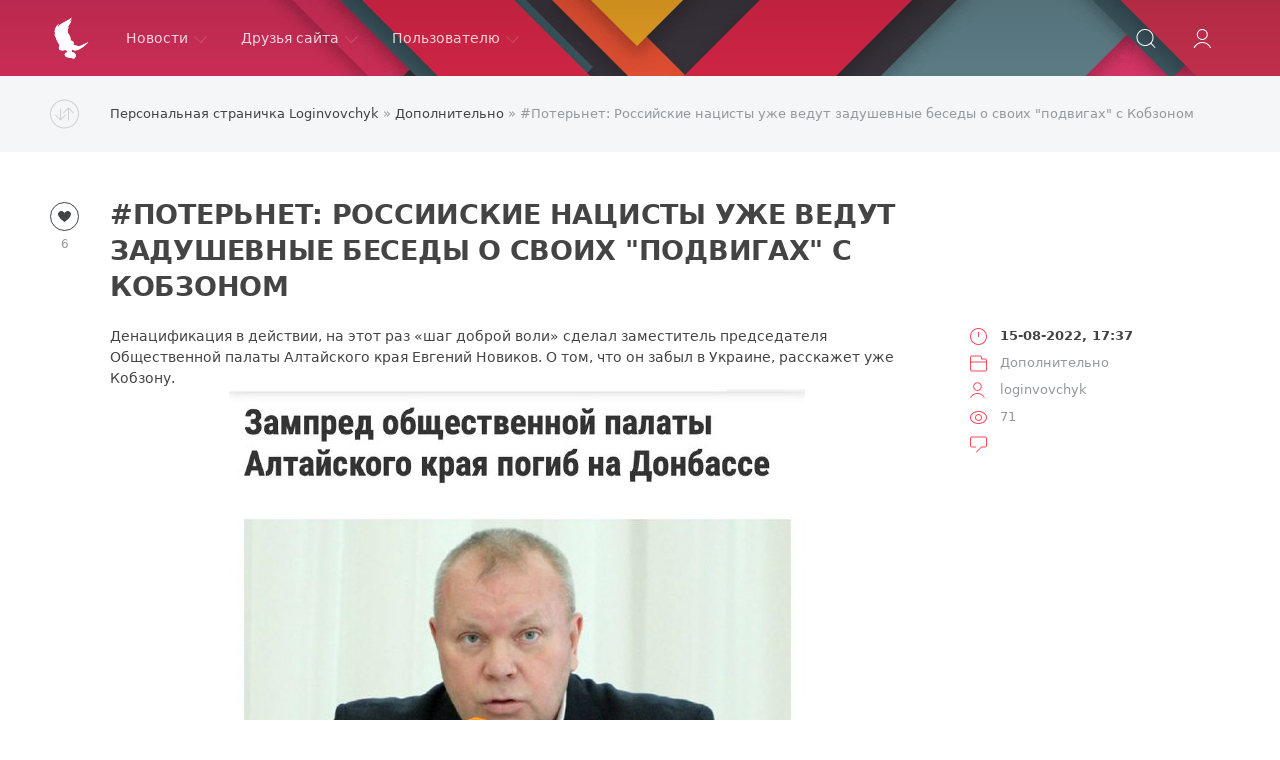

--- FILE ---
content_type: text/html; charset=utf-8
request_url: https://loginvovchyk.net/dopolnitelno/1873-%D0%BF%D0%BE%D1%82%D0%B5%D1%80%D1%8C%D0%BD%D0%B5%D1%82-%D1%80%D0%BE%D1%81%D1%81%D0%B8%D0%B9%D1%81%D0%BA%D0%B8%D0%B5-%D0%BD%D0%B0%D1%86%D0%B8%D1%81%D1%82%D1%8B-%D1%83%D0%B6%D0%B5-%D0%B2%D0%B5%D0%B4%D1%83%D1%82-%D0%B7%D0%B0%D0%B4%D1%83%D1%88%D0%B5%D0%B2%D0%BD%D1%8B%D0%B5-%D0%B1%D0%B5%D1%81%D0%B5%D0%B4%D1%8B-%D0%BE-%D1%81%D0%B2%D0%BE%D0%B8%D1%85-%D0%BF%D0%BE%D0%B4%D0%B2%D0%B8%D0%B3%D0%B0%D1%85-%D1%81-%D0%BA%D0%BE%D0%B1%D0%B7%D0%BE%D0%BD%D0%BE%D0%BC.html
body_size: 8233
content:
<!DOCTYPE html>
<html lang="ru">
<head>
	<title>#Потерьнет: Российские нацисты уже ведут задушевные беседы о своих &quot;подвигах&quot; с Кобзоном » Персональная страничка Loginvovchyk</title>
<meta charset="utf-8">
<meta name="description" content="Денацификация в действии, на этот раз «шаг доброй воли» сделал заместитель председателя Общественной палаты Алтайского края Евгений Новиков. О том, что он забыл в Украине, расскажет уже Кобзону. Облачков Дмитрий из г. Авдеевка, псевдо подполковник, командование 1 АК РОА сделал «шаг доброй воли» -">
<meta name="keywords" content="официально, денацифицировался, доброй, сделал, демилитаризовался, лейтенант, воли», Украине, псевдо, старший, майор, Руслан, Командир, Денацификация, действии, заместитель, председателя, Общественной, палаты, Алтайского">
<meta name="generator" content="DataLife Engine (https://dle-news.ru)">
<link rel="canonical" href="https://loginvovchyk.net/dopolnitelno/1873-потерьнет-российские-нацисты-уже-ведут-задушевные-беседы-о-своих-подвигах-с-кобзоном.html">
<link rel="alternate" type="application/rss+xml" title="Персональная страничка Loginvovchyk RSS" href="https://loginvovchyk.net/rss.xml">
<link rel="alternate" type="application/rss+xml" title="Персональная страничка Loginvovchyk RSS Dzen" href="https://loginvovchyk.net/rssdzen.xml">
<link rel="preconnect" href="https://loginvovchyk.net/" fetchpriority="high">
<meta property="twitter:title" content="#Потерьнет: Российские нацисты уже ведут задушевные беседы о своих &quot;подвигах&quot; с Кобзоном » Персональная страничка Loginvovchyk">
<meta property="twitter:url" content="https://loginvovchyk.net/dopolnitelno/1873-потерьнет-российские-нацисты-уже-ведут-задушевные-беседы-о-своих-подвигах-с-кобзоном.html">
<meta property="twitter:card" content="summary_large_image">
<meta property="twitter:image" content="https://i.postimg.cc/xdmmd5dK/123.png">
<meta property="twitter:description" content="Денацификация в действии, на этот раз «шаг доброй воли» сделал заместитель председателя Общественной палаты Алтайского края Евгений Новиков. О том, что он забыл в Украине, расскажет уже Кобзону. Облачков Дмитрий из г. Авдеевка, псевдо подполковник, командование 1 АК РОА сделал «шаг доброй воли» -">
<meta property="og:type" content="article">
<meta property="og:site_name" content="Персональная страничка Loginvovchyk">
<meta property="og:title" content="#Потерьнет: Российские нацисты уже ведут задушевные беседы о своих &quot;подвигах&quot; с Кобзоном » Персональная страничка Loginvovchyk">
<meta property="og:url" content="https://loginvovchyk.net/dopolnitelno/1873-потерьнет-российские-нацисты-уже-ведут-задушевные-беседы-о-своих-подвигах-с-кобзоном.html">
<meta property="og:image" content="https://i.postimg.cc/xdmmd5dK/123.png">
<meta property="og:description" content="Денацификация в действии, на этот раз «шаг доброй воли» сделал заместитель председателя Общественной палаты Алтайского края Евгений Новиков. О том, что он забыл в Украине, расскажет уже Кобзону. Облачков Дмитрий из г. Авдеевка, псевдо подполковник, командование 1 АК РОА сделал «шаг доброй воли» -">

<script src="/engine/classes/min/index.php?g=general3&amp;v=r2y8y"></script>
<script src="/engine/classes/min/index.php?f=engine/classes/js/jqueryui3.js,engine/classes/js/dle_js.js,engine/classes/js/lazyload.js,engine/classes/masha/masha.js&amp;v=r2y8y" defer></script>
<script type="application/ld+json">{"@context":"https://schema.org","@graph":[{"@type":"Article","@context":"https://schema.org/","publisher":{"@type":"Person","name":"Loginvovchyk.net"},"name":"#Потерьнет: Российские нацисты уже ведут задушевные беседы о своих \"подвигах\" с Кобзоном","headline":"#Потерьнет: Российские нацисты уже ведут задушевные беседы о своих \"подвигах\" с Кобзоном","mainEntityOfPage":{"@type":"WebPage","@id":"https://loginvovchyk.net/dopolnitelno/1873-потерьнет-российские-нацисты-уже-ведут-задушевные-беседы-о-своих-подвигах-с-кобзоном.html"},"datePublished":"2022-08-15T17:37:33+03:00","dateModified":"2022-08-15T21:13:04+03:00","author":{"@type":"Person","name":"loginvovchyk","url":"https://loginvovchyk.net/user/loginvovchyk/"},"image":["https://i.postimg.cc/xdmmd5dK/123.png","https://i.postimg.cc/J0ztj5RY/index.jpg","https://i.postimg.cc/wjmM5vdz/index.jpg","https://i.postimg.cc/zBtqYZ1p/index.jpg","https://i.postimg.cc/02JPFBXd/index.jpg","https://i.postimg.cc/vmPmb6rW/index.jpg","https://i.postimg.cc/Kj7Scd6d/index.jpg","https://i.postimg.cc/9QQ5VgJn/index.jpg","https://i.postimg.cc/Kzh3c7bk/index.jpg"],"description":"Денацификация в действии, на этот раз «шаг доброй воли» сделал заместитель председателя Общественной палаты Алтайского края Евгений Новиков. О том, что он забыл в Украине, расскажет уже Кобзону. Облачков Дмитрий из г. Авдеевка, псевдо подполковник, командование 1 АК РОА сделал «шаг доброй воли» -"},{"@type":"BreadcrumbList","@context":"https://schema.org/","itemListElement":[{"@type":"ListItem","position":1,"item":{"@id":"https://loginvovchyk.net/","name":"Персональная страничка Loginvovchyk"}},{"@type":"ListItem","position":2,"item":{"@id":"https://loginvovchyk.net/dopolnitelno/","name":"Дополнительно"}},{"@type":"ListItem","position":3,"item":{"@id":"https://loginvovchyk.net/dopolnitelno/1873-потерьнет-российские-нацисты-уже-ведут-задушевные-беседы-о-своих-подвигах-с-кобзоном.html","name":"#Потерьнет: Российские нацисты уже ведут задушевные беседы о своих \"подвигах\" с Кобзоном"}}]}]}</script>
	<meta name="HandheldFriendly" content="true">
	<meta name="format-detection" content="telephone=no">
	<meta name="viewport" content="initial-scale=1.0, maximum-scale=1.0, width=device-width"> 
	<meta name="mobile-web-app-capable" content="yes">
	<meta name="apple-mobile-web-app-status-bar-style" content="default">
	<link href="/templates/Red/css/engine.css?181250924" type="text/css" rel="stylesheet">
	<link href="/templates/Red/css/styles.css?181250924" type="text/css" rel="stylesheet">
</head>
<body>
	<div class="page">
		<!-- Поиск -->
		<form class="droptopbar" id="q_search" method="post">
			<div class="wrp">
				<div class="q_search">
					<input id="story" name="story" placeholder="Поиск по сайту..." type="search">
					<button class="btn btn_border" type="submit" title="Найти"><b class="ultrabold">Искать</b></button>
				</div>
			</div>
			<input type="hidden" name="do" value="search">
			<input type="hidden" name="subaction" value="search">
		</form>
		<!-- / Поиск -->
		<!-- Шапка -->
		<div class="headpic fixed">
			<div class="wrp">
				<header id="header">
					<!-- Логотип -->
					<a class="logotype" href="/" title="Loginvovchyk.net">
						<svg class="icon icon-logo"><use xlink:href="#icon-logo"></use></svg>
						<span class="title_hide">Loginvovchyk.net</span>
					</a>
					<!-- / Логотип -->
					<div class="topbar">
						

<a href="" id="loginf" class="h_btn login">
	<svg class="icon icon-login"><use xlink:href="#icon-login"></use></svg>
	<span class="title_hide">Войти</span>
	<span class="icon_close">
		<i class="mt_1"></i><i class="mt_2"></i>
	</span>
</a>
<form class="droptopbar" id="loginpane" method="post">
	<div class="wrp">
		<ul class="login_form">
			<li class="form-group">
				<label for="login_name">Логин:</label>
				<input autocomplete="username" placeholder="Логин" type="text" name="login_name" id="login_name" class="wide">
			</li>
			<li class="form-group">
				<label for="login_password">Пароль:</label>
				<input autocomplete="current-password" placeholder="Пароль" type="password" name="login_password" id="login_password" class="wide">
			</li>
			<li>
				<button class="btn" onclick="submit();" type="submit" title="Войти">
					<b class="ultrabold">Войти</b>
				</button>
			</li>
		</ul>
		<div class="soc_links">
			<a href="https://id.vk.com/authorize?client_id=7866412&amp;redirect_uri=https%3A%2F%2Floginvovchyk.net%2Findex.php%3Fdo%3Dauth-social%26provider%3Dvk&amp;scope=email&amp;state=07fff79709a814200d16c513e90b0333&amp;response_type=code&amp;code_challenge=HIMxvrwpOq8N2g_m5wIjDKAiAh6-Nz1d8QYyM8Se7jA&amp;code_challenge_method=S256" target="_blank" class="soc_vk">
				<svg class="icon icon-vk"><use xlink:href="#icon-vk"/></svg>
			</a>
			
			
			<a href="https://accounts.google.com/o/oauth2/auth?client_id=35736047535-ipfcfnp6rvkqlji8i3h402vlnsa33grn.apps.googleusercontent.com&amp;redirect_uri=https%3A%2F%2Floginvovchyk.net%2Findex.php%3Fdo%3Dauth-social%26provider%3Dgoogle&amp;scope=https%3A%2F%2Fwww.googleapis.com%2Fauth%2Fuserinfo.email+https%3A%2F%2Fwww.googleapis.com%2Fauth%2Fuserinfo.profile&amp;state=07fff79709a814200d16c513e90b0333&amp;response_type=code" target="_blank" class="soc_gp">
				<svg class="icon icon-gp"><use xlink:href="#icon-gp"/></svg>
			</a>
			
			
		</div>
		<input name="login" type="hidden" id="login" value="submit">
		<div class="login_form_links">
			<a href="https://loginvovchyk.net/index.php?do=register">Регистрация</a>
			<a href="https://loginvovchyk.net/index.php?do=lostpassword">Забыли пароль?</a>
		</div>
	</div>
</form>

						<!-- Кнопка вызова поиска -->
						<div class="h_btn" id="search" title="Поиск">
							<svg class="icon icon-search"><use xlink:href="#icon-search"></use></svg>
							<span class="icon_close">
								<i class="mt_1"></i><i class="mt_2"></i>
							</span>
							<span class="title_hide">Поиск по сайту</span>
						</div>
						<!-- / Кнопка вызова поиска -->
						<!-- Меню -->
						<!-- Кнопка вызова меню -->
						<div class="h_btn" id="mainmenu">
							<span class="menu_toggle">
								<i class="mt_1"></i><i class="mt_2"></i><i class="mt_3"></i>
							</span>
						</div>
						<!-- / Кнопка вызова меню -->
						<nav id="topmenu">
							<ul>
	<li class="parent"><a href="/lastnews">Новости<svg class="icon icon-arrow_down"><use xlink:href="#icon-arrow_down"></use></svg></a>
		<ul>
<li><a href="https://loginvovchyk.net/rusifikatory/">Русификаторы <span style="float: right;">65</span></a>
	
	</li><li><a href="https://loginvovchyk.net/windows/">Windows <span style="float: right;">136</span></a>
	
	</li><li><a href="https://loginvovchyk.net/nauka_i_tehnologii/">Наука и технологии <span style="float: right;">144</span></a>
	
	</li><li><a href="https://loginvovchyk.net/bezumnyj_mir/">Безумный мир <span style="float: right;">182</span></a>
	
	</li><li><a href="https://loginvovchyk.net/video/">Видео <span style="float: right;">87</span></a>
	
	</li><li><a href="https://loginvovchyk.net/igry/">Игры <span style="float: right;">14</span></a>
	
	</li><li><a href="https://loginvovchyk.net/dopolnitelno/">Дополнительно <span style="float: right;">2939</span></a>
	
	</li>
</ul>
	</li>
	<li class="parent"><a href="#">Друзья сайта<svg class="icon icon-arrow_down"><use xlink:href="#icon-arrow_down"></use></svg></a>
		<ul>
			<li><a href="/dopolnitelno/999-virtualnye-servery-s-bystrymi-ssd-nakopiteljami.html">UpCloud</a></li>
			<li><a href="https://philka.ru/" target="_blank">Philka</a></li>
			<li><a href="https://repack.me/" target="_blank">KpoJIuK</a></li>
			<li><a href="https://samlab.ws/" target="_blank">SamLab</a></li>
		</ul>
	</li>
	<li class="parent"><a href="#">Пользователю<svg class="icon icon-arrow_down"><use xlink:href="#icon-arrow_down"></use></svg></a>
		<ul>
			
			<li><a href="/?do=register">Регистрация</a></li>
			<li><a href="/rules.html">Правила</a></li>
			<li><a href="/statistics.html">Статистика</a></li>
		</ul>
	</li>

</ul>
						</nav>
						<a href="#" id="closemenu"><span><svg class="icon icon-cross"><use xlink:href="#icon-cross"></use></svg></span></a>
						<!-- / Меню -->
					</div>
				</header>
				
			</div>
		</div>
		<!-- / Шапка -->
		<!-- Сортировка, Теги, Хлебные крошки -->
		<div id="tools">
	<div class="tools">
		<div class="wrp">
			
				<div id="breadcrumbs">
					<svg class="icon icon-sort"><use xlink:href="#icon-sort"></use></svg>
					<div class="speedbar"><div class="over"><a href="https://loginvovchyk.net/">Персональная страничка Loginvovchyk</a> » <a href="https://loginvovchyk.net/dopolnitelno/">Дополнительно</a> » #Потерьнет: Российские нацисты уже ведут задушевные беседы о своих "подвигах" с Кобзоном</div></div>
				</div>
			
			
		</div>
	</div>
</div>
		<!-- / Сортировка, Теги, Хлебные крошки -->
		<!-- Контент -->
		<div id="content">
			
			
			
			<article class="story fullstory lefticons shadow">
	<div class="wrp">
		<div class="head grid_3_4">
			<h1 class="title h2 ultrabold">#Потерьнет: Российские нацисты уже ведут задушевные беседы о своих &quot;подвигах&quot; с Кобзоном</h1>
		</div>
		<!-- Информация о новости -->
		<div class="story_info grid_1_4">
			<div class="storyinfo_link collapsed" aria-expanded="false" data-target="#storyinfo_1873" data-toggle="collapse">
				<i class="arrow"></i>
				<svg class="icon icon-meta_date"><use xlink:href="#icon-meta_date"></use></svg>
				<b>15-08-2022, 17:37</b>
			</div>
			<div id="storyinfo_1873" class="storyinfo collapse">
				<div class="storyinfo_box">
					
					<ul class="meta">
						<li class="meta_date">
							<svg class="icon icon-meta_date"><use xlink:href="#icon-meta_date"></use></svg><time class="date" datetime="2022-08-15"><a href="https://loginvovchyk.net/2022/08/15/" ><b>15-08-2022, 17:37</b></a></time>
						</li>
						<li class="meta_cat grey">
							<svg class="icon icon-meta_cat"><use xlink:href="#icon-meta_cat"></use></svg><a href="https://loginvovchyk.net/dopolnitelno/">Дополнительно</a>
						</li>
						<li class="meta_user grey" title="Автор: loginvovchyk">
							<svg class="icon icon-meta_user"><use xlink:href="#icon-meta_user"></use></svg><a onclick="ShowProfile('loginvovchyk', 'https://loginvovchyk.net/user/loginvovchyk/', '0'); return false;" href="https://loginvovchyk.net/user/loginvovchyk/">loginvovchyk</a>
						</li>
						<li class="meta_views grey" title="Просмотров: 71">
							<svg class="icon icon-meta_views"><use xlink:href="#icon-meta_views"></use></svg>71
						</li>
						<li class="meta_coms grey" title="Комментариев: 0">
							<svg class="icon icon-meta_coms"><use xlink:href="#icon-meta_coms"></use></svg>
						</li>
					</ul>
					
				</div>
			</div>
		</div>
		<!-- / Информация о новости -->
		<div class="story_cont grid_3_4">
			<div class="story_left_icons">
				<div class="story_icons">
					
					
					<div class="rate">
						
							<div class="rate_like" title="Мне нравится">
							<a href="#" onclick="doRate('plus', '1873'); return false;" >
								<span class="rate_like_icon"><svg class="icon icon-like"><use xlink:href="#icon-like"></use></svg></span>
								<span class="grey"><span data-ratig-layer-id="1873"><span class="ratingtypeplus" >6</span></span></span>
							</a>
							</div>
						
						
						
					</div>
					
				</div>
			</div>
			<div class="text share-content">
				Денацификация в действии, на этот раз «шаг доброй воли» сделал заместитель председателя Общественной палаты Алтайского края Евгений Новиков.  О том, что он забыл в Украине, расскажет уже Кобзону.<br><div style="text-align:center;"><!--dle_image_begin:https://i.postimg.cc/xdmmd5dK/123.png|--><img data-src="https://i.postimg.cc/xdmmd5dK/123.png" style="max-width:100%;" alt="#Потерьнет: Российские нацисты уже ведут задушевные беседы о своих &quot;подвигах&quot; с Кобзоном"><!--dle_image_end--></div><br>Облачков Дмитрий из г. Авдеевка, псевдо подполковник, командование 1 АК РОА сделал «шаг доброй воли» - официально денацифицировался и демиларизировался.<br><div style="text-align:center;"><!--dle_image_begin:https://i.postimg.cc/J0ztj5RY/index.jpg|--><img data-src="https://i.postimg.cc/J0ztj5RY/index.jpg" style="max-width:100%;" alt=""><!--dle_image_end--></div><br>старший лейтенант Максим Рыборенко сделал "шаг доброй воли" - официально денацифицировался и демилитаризовался.<br><div style="text-align:center;"><!--dle_image_begin:https://i.postimg.cc/wjmM5vdz/index.jpg|--><img data-src="https://i.postimg.cc/wjmM5vdz/index.jpg" style="max-width:100%;" alt=""><!--dle_image_end--></div><br>майор Руслан Кононович сделал "шаг доброй воли" - официально денацифицировался и демилитаризовался.<br><div style="text-align:center;"><!--dle_image_begin:https://i.postimg.cc/zBtqYZ1p/index.jpg|--><img data-src="https://i.postimg.cc/zBtqYZ1p/index.jpg" style="max-width:100%;" alt=""><!--dle_image_end--></div><br>майор Игорь Волошкин сделал "шаг доброй воли" - официально денацифицировался и демилитаризовался.<br><div style="text-align:center;"><!--dle_image_begin:https://i.postimg.cc/02JPFBXd/index.jpg|--><img data-src="https://i.postimg.cc/02JPFBXd/index.jpg" style="max-width:100%;" alt=""><!--dle_image_end--></div><br>Руслан Худенко, псевдо лейтенант, выпускник созданного окупационными властями ДонВОКУ в г. Донецк - официально денацифицировался и демилитаризовался.<br><div style="text-align:center;"><!--dle_image_begin:https://i.postimg.cc/vmPmb6rW/index.jpg|--><img data-src="https://i.postimg.cc/vmPmb6rW/index.jpg" style="max-width:100%;" alt=""><!--dle_image_end--></div><br>Алексей Конищев до Берлина не дошел. Чечня, Сирия, ЦАР, а в Украине так легко ЧВКашнику не вышло прогулятся  - официально денацифицировался и демилитаризовался.<br><div style="text-align:center;"><!--dle_image_begin:https://i.postimg.cc/Kj7Scd6d/index.jpg|--><img data-src="https://i.postimg.cc/Kj7Scd6d/index.jpg" style="max-width:100%;" alt=""><!--dle_image_end--></div><br>Командир танковой роты старший лейтенант Иван Гурин сделал "шаг доброй воли" - официально денацифицировался и демилитаризовался.<br><div style="text-align:center;"><!--dle_image_begin:https://i.postimg.cc/9QQ5VgJn/index.jpg|--><img data-src="https://i.postimg.cc/9QQ5VgJn/index.jpg" style="max-width:100%;" alt=""><!--dle_image_end--></div><br>Командир мотострелковой роты капитан Агабеков Фахретдин сделал "шаг доброй воли" - официально денацифицировался и демилитаризовался.<br><div style="text-align:center;"><!--dle_image_begin:https://i.postimg.cc/Kzh3c7bk/index.jpg|--><img data-src="https://i.postimg.cc/Kzh3c7bk/index.jpg" style="max-width:100%;" alt=""><!--dle_image_end--></div>
				
				
				
			</div>
		</div>
	</div>
	
</article>
<div class="wrp block">
	<a href="https://loginvovchyk.net/dopolnitelno/1872-под-удар-в-попасной-попали-заместители-пригожина-могли-погибнуть-более-100-вагнеровцев-из-руководящего-состава-оккупантов.html" class="btn">Предыдущая публикация</a>
	<a href="https://loginvovchyk.net/dopolnitelno/1874-в-автономной-республике-крым-снова-курят-в-неположенных-местах.html" class="btn right">Следующая публикация</a>
</div>
<!-- Похожие новости -->
<div class="fullstory_foot shadow">
	<div class="wrp">
		
		<div class="block col_news">
			<div class="block_title"><h4 class="ultrabold">Похожие новости</h4></div>
			<div class="grid_list">
				<div class="grid_1_4">
	<a href="https://loginvovchyk.net/dopolnitelno/1559-poternet-ocherednaja-partija-prestupnikov-otpravilas-na-koncert-kobzona.html" title="#Потерьнет: Очередная партия преступников отправилась на концерт Кобзона">
		<span class="hover_arrow">
			<svg class="icon icon-arrow_right"><use xlink:href="#icon-arrow_right"></use></svg>
		</span>
		<b class="title">#Потерьнет: Очередная партия преступников отправилась на концерт Кобзона</b>
		<div class="text">
			49-летнему майору полиции в отставке из Ревды Михаилу Горяйнову было скучно и он поехал в Украину, где получил тяжелое ранение и позже официально
		</div>
	</a>
</div><div class="grid_1_4">
	<a href="https://loginvovchyk.net/dopolnitelno/1524-poternet-13-ijunja-sostojalas-likvidacija-ocherednoj-partii-nacistov.html" title="#Потерьнет: 13 июня состоялась ликвидация очередной партии нацистов">
		<span class="hover_arrow">
			<svg class="icon icon-arrow_right"><use xlink:href="#icon-arrow_right"></use></svg>
		</span>
		<b class="title">#Потерьнет: 13 июня состоялась ликвидация очередной партии нацистов</b>
		<div class="text">
			Пасечник Андрей, псевдо лейтенант, выпускник созданного окупационными властями ДонВОКУ в г. Донецк - ликвидирован. Мироненко Андрей, псевдо лейтенант,
		</div>
	</a>
</div><div class="grid_1_4">
	<a href="https://loginvovchyk.net/dopolnitelno/1812-потерьнет-учения-окончены-дипломы-выданы.html" title="#Потерьнет: Учения окончены, дипломы выданы">
		<span class="hover_arrow">
			<svg class="icon icon-arrow_right"><use xlink:href="#icon-arrow_right"></use></svg>
		</span>
		<b class="title">#Потерьнет: Учения окончены, дипломы выданы</b>
		<div class="text">
			Заместитель атамана Новороссийского районного кИзЯчьего общества Николай Аристов бросил жену и коня и поехал искать приключения в Украину. По традиции
		</div>
	</a>
</div>
			</div>
		</div>
		
	</div>
</div>
<div class="alert">
	<div class="wrp">
	<b>Информация</b><br>
	Комментировать статьи на сайте возможно только в течении <b>360</b> дней со дня публикации.
	</div>
</div>
<div class="block comments shadow">
	<div class="wrp">
		<h4 class="block_title ultrabold">Комментариев 0</h4>
		<div class="com_list">
			<!--dlecomments-->
		</div>
	</div>
</div>
<!--dlenavigationcomments-->
			
			
		</div>
		<!-- / Контент -->
		
		
		<!-- Нижняя часть шаблона -->
		<footer id="footer">
			<div class="wrp">
				<ul class="foot_menu">
	<li class="grid_1_4">
		<b data-toggle="collapse" data-target="#fmenu_1" aria-expanded="false" class="ultrabold collapsed">
			<i></i> Новости
		</b>
		<div class="collapse" id="fmenu_1">
			<nav>
				<a href="/rusifikatory/">Русификаторы</a>
				<a href="/windows/">Windows</a>
				<a href="/nauka_i_tehnologii/">Наука и технологии</a>
				<a href="/bezumnyj_mir/">Безумный мир</a>
				<a href="/igry/">Игры</a>
				<a href="/dopolnitelno/">Дополнительно</a>
			</nav>
		</div>
	</li>
	<li class="grid_1_4">
		<b data-toggle="collapse" data-target="#fmenu_2" aria-expanded="false" class="ultrabold collapsed">
			<i></i> Друзья сайта
		</b>
		<div class="collapse" id="fmenu_2">
			<nav>
				<a href="https://philka.ru/" target="_blank">Philka</a>
				<a href="https://repack.me/" target="_blank">KpoJIuK</a>
				<a href="https://samlab.ws/" target="_blank">SamLab</a>
			</nav>
		</div>
	</li>
	<li class="grid_1_4">
		<b data-toggle="collapse" data-target="#fmenu_3" aria-expanded="false" class="ultrabold collapsed">
			<i></i> Пользователю
		</b>
		<div class="collapse" id="fmenu_3">
			<nav>
				
				<a href="/?do=register">Регистрация</a>
				<a href="/rules.html">Правила</a>
				<a href="/statistics.html">Статистика</a>
			</nav>
		</div>
	</li>
	<li class="grid_1_4 grid_last">
		<b data-toggle="collapse" data-target="#fmenu_4" aria-expanded="false" class="ultrabold collapsed">
			<i></i> Поддержать админа
		</b>
		<div class="collapse" id="fmenu_4">
			<nav>
				<a href="/dopolnitelno/999-virtualnye-servery-s-bystrymi-ssd-nakopiteljami.html">Протестировать VPS</a>
			</nav>
		</div>
	</li>
</ul>
				<div class="foot grey">
	<div class="copyright grid_1_2">
		Copyright © 2010&ndash;2025 <a href="https://loginvovchyk.net/">Loginvovchyk.net</a>
	</div>
</div>
			</div>
		</footer>
		<!-- / Нижняя часть шаблона -->
	</div>
	<script>
<!--
var dle_root       = '/';
var dle_admin      = '';
var dle_login_hash = 'da892f36fc7c1df7748d381fac8b401033d3becb';
var dle_group      = 5;
var dle_link_type  = 1;
var dle_skin       = 'Red';
var dle_wysiwyg    = 1;
var dle_min_search = '3';
var dle_act_lang   = ["Подтвердить", "Отмена", "Вставить", "Отмена", "Сохранить", "Удалить", "Загрузка. Пожалуйста, подождите..."];
var menu_short     = 'Быстрое редактирование';
var menu_full      = 'Полное редактирование';
var menu_profile   = 'Просмотр профиля';
var menu_send      = 'Отправить сообщение';
var menu_uedit     = 'Админцентр';
var dle_info       = 'Информация';
var dle_confirm    = 'Подтверждение';
var dle_prompt     = 'Ввод информации';
var dle_req_field  = ["Заполните поле с именем", "Заполните поле с сообщением", "Заполните поле с темой сообщения"];
var dle_del_agree  = 'Вы действительно хотите удалить? Данное действие невозможно будет отменить';
var dle_spam_agree = 'Вы действительно хотите отметить пользователя как спамера? Это приведёт к удалению всех его комментариев';
var dle_c_title    = 'Отправка жалобы';
var dle_complaint  = 'Укажите текст Вашей жалобы для администрации:';
var dle_mail       = 'Ваш e-mail:';
var dle_big_text   = 'Выделен слишком большой участок текста.';
var dle_orfo_title = 'Укажите комментарий для администрации к найденной ошибке на странице:';
var dle_p_send     = 'Отправить';
var dle_p_send_ok  = 'Уведомление успешно отправлено';
var dle_save_ok    = 'Изменения успешно сохранены. Обновить страницу?';
var dle_reply_title= 'Ответ на комментарий';
var dle_tree_comm  = '0';
var dle_del_news   = 'Удалить статью';
var dle_sub_agree  = 'Вы действительно хотите подписаться на комментарии к данной публикации?';
var dle_unsub_agree  = 'Вы действительно хотите отписаться от комментариев к данной публикации?';
var dle_captcha_type  = '4';
var dle_share_interesting  = ["Поделиться ссылкой на выделенный текст", "Twitter", "Facebook", "Вконтакте", "Прямая ссылка:", "Нажмите правой клавишей мыши и выберите «Копировать ссылку»"];
var DLEPlayerLang     = {prev: 'Предыдущий',next: 'Следующий',play: 'Воспроизвести',pause: 'Пауза',mute: 'Выключить звук', unmute: 'Включить звук', settings: 'Настройки', enterFullscreen: 'На полный экран', exitFullscreen: 'Выключить полноэкранный режим', speed: 'Скорость', normal: 'Обычная', quality: 'Качество', pip: 'Режим PiP'};
var DLEGalleryLang    = {CLOSE: 'Закрыть (Esc)', NEXT: 'Следующее изображение', PREV: 'Предыдущее изображение', ERROR: 'Внимание! Обнаружена ошибка', IMAGE_ERROR: 'Не удалось загрузить изображение', TOGGLE_SLIDESHOW: 'Просмотр слайдшоу',TOGGLE_FULLSCREEN: 'Полноэкранный режим', TOGGLE_THUMBS: 'Включить / Выключить уменьшенные копии', ITERATEZOOM: 'Увеличить / Уменьшить', DOWNLOAD: 'Скачать изображение' };
var DLEGalleryMode    = 1;
var DLELazyMode       = 1;
var allow_dle_delete_news   = false;
var dle_search_delay   = false;
var dle_search_value   = '';
jQuery(function($){
					setTimeout(function() {
						$.get(dle_root + "engine/ajax/controller.php?mod=adminfunction", { 'id': '1873', action: 'newsread', user_hash: dle_login_hash });
					}, 5000);
FastSearch();
});
//-->
</script>
	<script src="/templates/Red/js/lib.js"></script>
	<script src="/templates/Red/js/svgxuse.min.js"></script>
	<script>
		jQuery(function($){
			$.get("/templates/Red/images/sprite.svg", function(data) {
				var div = document.createElement("div");
				div.innerHTML = new XMLSerializer().serializeToString(data.documentElement);
				document.body.insertBefore(div, document.body.childNodes[0]);
			});
		});
	</script>
	<!-- Google tag (gtag.js) -->
	<script async src="https://www.googletagmanager.com/gtag/js?id=G-353NCQK9LC"></script>
	<script>
		window.dataLayer = window.dataLayer || [];
		function gtag(){dataLayer.push(arguments);}
		gtag('js', new Date());
		gtag('config', 'G-353NCQK9LC');
	</script>
<script defer src="https://static.cloudflareinsights.com/beacon.min.js/vcd15cbe7772f49c399c6a5babf22c1241717689176015" integrity="sha512-ZpsOmlRQV6y907TI0dKBHq9Md29nnaEIPlkf84rnaERnq6zvWvPUqr2ft8M1aS28oN72PdrCzSjY4U6VaAw1EQ==" data-cf-beacon='{"version":"2024.11.0","token":"6fc87af8104b47f7b0b16e8c085f3531","r":1,"server_timing":{"name":{"cfCacheStatus":true,"cfEdge":true,"cfExtPri":true,"cfL4":true,"cfOrigin":true,"cfSpeedBrain":true},"location_startswith":null}}' crossorigin="anonymous"></script>
</body>
</html>

--- FILE ---
content_type: text/css
request_url: https://loginvovchyk.net/templates/Red/css/styles.css?181250924
body_size: 13561
content:
/* =========== © 2016 Centroarts.com =========== */

@import url(../fonts/font.css);

/* Сброс */
html, body, div, span, applet, object, iframe, h1, h2, h3, h4, h5, h6, p, blockquote, pre, a, abbr, acronym, address, big, cite, code, del, dfn, em, img, ins, kbd, q, s, samp, small, strike, strong, sub, sup, tt, var, b, u, i, center, dl, dt, dd, ol, ul, li, fieldset, form, label, legend, table, caption, tbody, tfoot, thead, tr, th, td,article, aside, canvas, embed, figure, figcaption, footer, header, hgroup, menu, nav, output, ruby, section, summary, time, mark, audio, video { margin: 0; padding: 0; border: 0; font-size: 100%; font: inherit; vertical-align: baseline } article, aside, figcaption, figure, footer, header, hgroup, menu, nav, section { display: block } body { line-height: 1 } ol, ul { list-style: none } blockquote, q { quotes: none } blockquote:before, blockquote:after, q:before, q:after { content: ''; content: none } table { border-collapse: collapse; border-spacing: 0 }
article,aside,figcaption,figure,footer,header,hgroup,nav,section { display: block; }

html, html a { -webkit-font-smoothing: antialiased; }

/* Настройка основной типографии */
body, select, input, textarea, button {
	font-family: system-ui,-apple-system,"Segoe UI",Roboto,"Helvetica Neue","Noto Sans","Liberation Sans",Arial,sans-serif,"Apple Color Emoji","Segoe UI Emoji","Segoe UI Symbol","Noto Color Emoji";
	font-size: .9rem;
	line-height: 1.5;
	color: #444;
	outline: none;
}
	a { 
		outline: none;
		color: #ff485b;
		text-decoration: none;
	}
	a:hover { text-decoration: underline; }
	a img { border: 0 none; }
	a > img { vertical-align: bottom; }

/* Заголовки H1-6 */
h1,h2,h3,h4,h5,.h1,.h2,.h3,.h4,.h5 {
	margin: 2em 0 .8em 0;
	letter-spacing: -0.01em;
	line-height: 1.35em;
	font-weight: bold;
	text-rendering: optimizeLegibility;
}
	h1, .h1 { font-size: 2em; }
	h2, .h2 { font-size: 1.9em; }
	h3, .h3 { font-size: 1.6em; }
	h4, .h4 { font-size: 1.5em; }
	h5, .h5 { font-size: 1.2em; }

	/* Частые стили */
	.strike { text-decoration: line-through; }
	.nobr { white-space: nowrap; }
	.hide { display: none; }
	.title_hide { left: -9999px; position: absolute; top: -9999px; overflow: hidden; width: 0; height: 0; }
	.uline { text-decoration: underline; }
	.strike { text-decoration: line-through; }
	.ultrabold { font-weight: 900; text-transform: uppercase; }

	.justify { text-align: justify; }
	.center { text-align: center; }
	.left { float: left; }
	.right { float: right; }
	fieldset { border: 1px solid rgba(0,0,0,0.1); padding: 15px; margin-bottom: 1.5em; }
	fieldset legend { font-weight: bold; }

	.grey { color: #94999e; }
	.grey a { color: inherit; }
	.grey a:hover, a.grey:hover { color: #444; }

	.red { color: #ff485b; }

	sup { vertical-align: super; font-size: smaller; } 
	.over { display: inline-block; vertical-align: middle; max-width: 100%; white-space: nowrap; text-overflow: ellipsis; overflow: hidden; }
	a .over { cursor: pointer; }

	.cover {
		background-position: 50% 50%;
		background-repeat: no-repeat;
		-webkit-background-size: cover;
		background-size: cover;
	}

/* Настройка других элементов */
ul { padding-left: 40px; list-style: disc outside; margin-top: 1em; margin-bottom: 1em;}
ol { padding-left: 40px; list-style: decimal outside; margin-top: 1em; margin-bottom: 1em;}

.instagram-media, .twitter-tweet {display: inline-block !important;}

strong, b { font-weight: bold }
em, cite, i { font-style: italic }
caption { text-align: left }
th, td { vertical-align: middle }
small, .small { font-size: .9em; }
hr { height: 0; border: 0; border-top: 2px solid #e3e4e6; -moz-box-sizing: content-box; box-sizing: content-box; margin: 20px 0; }

.clr { clear: both }
.clrfix:after { clear: both; content: ""; display: table; }

/* --- Деление на колонки --- */
@media only screen and (min-width: 701px) {
	.grid_1_2, .grid_1_4, .grid_3_4 {
		float: left; margin-right: 3%;
		-moz-box-sizing: border-box; -webkit-box-sizing: border-box; box-sizing: border-box;
	}
	.grid_1_2.right, .grid_1_4.right, .grid_3_4.right { float: right; }
	.grid_1_2.none, .grid_1_4.none, .grid_3_4.none { float: none; margin-right: 0; }
	.grid_1_2 { width: 48%; }
	.grid_1_4 { width: 22%; }
	.grid_3_4 { width: 74%; } 
	.grid_last { margin-right: 0; }

	.grid_list:after { content: ""; display: block; clear: both; }
	.grid_list > .grid_1_2:last-child,
	.grid_list > .grid_1_4:last-child,
	.grid_list.grid_3_4:last-child { margin-right: 0; }
}
@media only screen and (max-width: 700px) {
	.grid_1_2.right, .grid_1_4.right, .grid_3_4.right { float: none; }
}

/* Expand & Collapse */
.fade { opacity: 0; -webkit-transition: opacity 0.15s linear; transition: opacity 0.15s linear; }
	.fade.in { opacity: 1; }
	.collapse { overflow: hidden; height: 0; width: 0; display: block; }
	.collapse.in { display: block; width: auto; height: auto; }
	.collapsing {
		position: relative;
		height: 0;
		overflow: hidden;
		-webkit-transition: height 0.35s ease;
		transition: height 0.35s ease;
	}

/* DropDown Меню и формы */
.dropdown { position: relative; }
	.dropdown-menu, .dropdown-form {
		min-width: 160px;
		padding: 12px 0;
		border-radius: 2px;
		margin-top: 5px !important;
		display: none;
		z-index: 99;
		position: absolute;
		box-shadow: 0 8px 40px -10px rgba(0,0,0,0.3);
		-webkit-box-shadow: 0 8px 40px -10px rgba(0,0,0,0.3);
		border: 1px solid #e6e6e6; border-color: rgba(0,0,0,0.1);
		background-clip: padding-box;
		background-color: #fff;
	}
	.dropdown-menu { list-style: none; margin: 0; }
	.dropdown-form { padding: 25px; }

	/* DropMenu */
	.dropdown-menu li a { height: 1%; padding: 5px 20px; border: 0 none; display: block; white-space: nowrap; text-decoration: none; color: inherit; }
	.dropdown-menu li a:hover { background-color: #e05b37; color: #fff; }
	.open .dropdown-menu, .open .dropdown-form { display: block; }

/* --- Работа вкладок --- */
.tab-content > .tab-pane { display: none; }
	.tab-content > .active { display: block; }

.signature {
	font-size: .9em;
	opacity: .5;
	margin-top: .9em;
}

.wseditor table, .bb-editor table { margin: 0px; }
.dlepopupnewsedit { height: 400px !important;}

/* --- Иконки --- */
.icon {
	display: inline-block;
	width: 1em; height: 1em;
	fill: #ff485b;
	vertical-align: middle;
}
	.icon-logo { width: 42px; height: 42px; }
	.icon-ca { width: 25px; height: 25px; }
	.icon-arrow_down { width: 13px; height: 13px; }
	.icon-arrow_left { width: 13px; height: 13px; }
	.icon-arrow_right { width: 13px; height: 13px; }
	.icon-fav { width: 15px; height: 14px; }
	.icon-like { width: 13px; height: 11px; }
	.icon-meta_date { width: 17px; height: 17px; }
	.icon-meta_reply { width: 13px; height: 13px; }
	.icon-meta_views { width: 17px; height: 17px; }
	.icon-meta_cat { width: 17px; height: 17px; }
	.icon-meta_user { width: 15px; height: 16px; }
	.icon-meta_coms { width: 17px; height: 17px; }
	.icon-meta_mail { width: 19px; height: 15px; }
	.icon-compl { width: 13px; height: 13px; }
	.icon-cross { width: 13px; height: 13px; }
	.icon-next, .icon-prev { width: 23px; height: 23px; }
	.icon-search, .icon-login { width: 20px; height: 19px; }
	.icon-sort, .icon-speedbar, .icon-meta_pages { width: 29px; height: 30px; }
	.icon-login { width: 19px; height: 19px; }
	.icon-tags { width: 17px; height: 17px; }

	.icon-vk { width: 10px; height: 1em; }
	.icon-tw { width: 14px; height: 1em; }
	.icon-fb { width: 8px; height: 1em; }
	.icon-gp { width: 18px; height: 1em; }
	.icon-ya { width: 7px; height: 1em; }
	.icon-od { width: 10px; height: 1em; }
	.icon-mail { width: 16px; height: 1em; }
	
/* --- Базовые слои --- */
body { background-color: #fff; }
	.wrp, .wrp_min { max-width: 1180px; padding: 0 20px; margin: 0 auto; }
	.wrp_min { max-width: 950px; }

/* --- Шапка сайта --- */
.headpic {
		position: relative;
		background: #403a43 url(../images/bg.png) no-repeat 50% 0;
	}
	.headpic.fixed { background-attachment: fixed; }
	.headpic:after {
		content: "";
		position: absolute;
		left: 0; top: 0;
		width: 100%; height: 100%;
		background-image: -webkit-linear-gradient(top, rgba(0,0,0,0.2) 0%, rgba(0,0,0,0) 230px);
		background-image: -moz-linear-gradient(top, rgba(0,0,0,0.2) 0%, rgba(0,0,0,0) 230px);
		background-image: -o-linear-gradient(top, rgba(0,0,0,0.2) 0%, rgba(0,0,0,0) 230px);
		background-image: -ms-linear-gradient(top, rgba(0,0,0,0.2) 0%, rgba(0,0,0,0) 230px);
		background-image: linear-gradient(top, rgba(0,0,0,0.2) 0%, rgba(0,0,0,0) 230px);
	}

	/* Текст в шапке */
	.head_text { padding: 17% 0; position: relative; z-index: 1; }
		.head_text_in {
			text-align: center;
			position: absolute;
			width: 80%;
			left: 50%; top: 50%;
			text-shadow: 0 1px 1px rgba(0,0,0,0.2);
			-webkit-transform: translate(-50%, -50%);
			transform: translate(-50%, -50%);
		}
		.head_text_in, .head_text_in * { color: #fff; }
		.head_text_in > .title { margin: 0; font-size: 2.8em; }
		.head_text_in > .text { margin: 0; font-size: 1.6em; }
		.head_text_in > .text > a { text-decoration: underline; }

	/* Верхняя часть шапки */
	@media only screen and (min-width: 861px) {
		#header {
			height: 76px;
			display: -webkit-flex;
			display: flex;
		}
	}

	/* Логотип */
	.logotype { float: left; padding: 17px; margin-left: -17px; position: relative; z-index: 1; }
		.logotype > .icon { fill: #fff; }

	@media only screen and (min-width: 861px) {
	/* Верхнее меню */
	.topbar { -webkit-flex-grow: 2; flex-grow: 2; }
	#topmenu { float: left; position: relative; z-index: 2; }
		#topmenu ul { list-style: none; padding: 0; margin: 0; }
		#topmenu > ul > li { float: left; position: relative; }
		#topmenu > ul > li > a {
			display: block;
			line-height: 22px; height: 22px;
			padding: 27px 17px;
			text-decoration: none !important;
			opacity: .8;
			-webkit-transition: opacity .2s ease; transition: opacity .2s ease;
			position: relative;
			z-index: 21;
		}
		#topmenu > ul > li > a:hover { opacity: 1; }
		#topmenu > ul > li > a > .icon {
			fill: #fff;
			opacity: .2;
			margin-left: 6px;
		}
		#topmenu a, #topmenu { color: #fff; }
		#topmenu > ul > li > ul, #topmenu > ul > li > div {
			position: absolute;
			left: 0; top: 0;
			padding: 30px 0;
			padding-top: 76px;
			margin-left: -13px;
			width: 250px;
			z-index: 20;
			opacity: 0; visibility: hidden;
			-webkit-transform: translate(0, -100%) scale(0.8);
			transform: translate(0, -100%) scale(0.8);
		}
		#topmenu > ul > li > div { padding-left: 30px; padding-right: 30px; }
		#topmenu > ul > li:hover > ul, #topmenu > ul > li:hover > div {
			opacity: 1; visibility: visible;
			-webkit-transform: translate(0, 0) scale(1);
			transform: translate(0, 0) scale(1);
			-webkit-transition: all .4s ease; transition: all 0.4s ease;
		}
		#topmenu > ul > li > ul:after, #topmenu > ul > li > div:after {
			content: "";
			background-color: #2a3843;
			position: absolute;
			top: 0; left: 0;
			width: 100%; height: 100%;
			border-radius: 0 0 2px 2px;
			opacity: .85;
			box-shadow: 0 0 9px 0 rgba(0,0,0,0.4); -webkit-box-shadow: 0 0 9px 0 rgba(0,0,0,0.4);
		}
		#topmenu > ul > li > ul > li, #topmenu > ul > li > div > div { position: relative; z-index: 1; }
		#topmenu > ul > li.parent:hover > a { color: #ff485b; opacity: 1; }
		#topmenu > ul > li.parent:hover > a > .icon { fill: #ff485b; opacity: 1; }
		#topmenu > ul > li > ul > li a {
			display: block;
			padding: .3em 30px;
			height: 1%;
			text-decoration: none !important;
		}
		#topmenu > ul > li > ul > li > a:hover { color: #ff485b; }
	}

	#closemenu { display: none; }

	/* Архив */
	.arh_tabs {
		list-style: none;
		height: 26px;
		border-radius: 18px;
		margin-bottom: 25px !important;
		overflow: hidden;
		position: relative;
		}
		.arh_tabs:after {
			content: "";
			position: absolute;
			left: 0; top: 0; bottom: 0; right: 0;
			border: 1px solid #ff485b;
			border-radius: 13px;
		}
		.arh_tabs > li {
			float: left;
			width: 50%;
			position: relative;
			z-index: 1;
		}
		.arh_tabs > li > a {
			text-align: center;
			display: block;
			height: 22px; line-height: 22px;
			padding: 2px 4px;
			color: #fff;
			text-decoration: none !important;
			text-transform: uppercase;
			border-radius: 13px;
			font-size: 10px;
			font-weight: bold;
		}
		.arh_tabs > li.active > a { background-color: #ff485b; }

	/* Кнопка вызова меню и закрытия */
	@media only screen and (min-width: 861px) {
		#mainmenu.h_btn { display: none; }
	}
	.menu_toggle, .icon_close {
		display: inline-block;
		vertical-align: middle;
		width: 19px; height: 19px;
		margin: 0;
		position: relative;
	}
		.menu_toggle > i, .icon_close > i {
			height: 1px; width: 100%;
			background-color: #fff;
			position: absolute;
			left: 0; top: 0;
			-webkit-transition: all ease .3s; transition: all ease .3s;
		}
		.mt_1 { margin-top: 1px; }
		.mt_2 { margin-top: 9px; }
		.mt_3 { margin-top: 17px; }
		.menu_toggle__title { display: none; }
		#mainmenu.open .mt_1, .icon_close > i.mt_1 {
			-webkit-transform: rotate(-45deg); transform: rotate(-45deg);
		}
		#mainmenu.open .mt_2 { opacity: 0; }
		#mainmenu.open .mt_3, .icon_close > i.mt_2 {
			-webkit-transform: rotate(45deg); transform: rotate(45deg);
		}
		#mainmenu.open .mt_1, #mainmenu.open .mt_2, #mainmenu.open .mt_3, .icon_close > i { margin-top: 9px; }

		#mainmenu.open .menu_toggle { opacity: 1 !important; }
		#mainmenu.open i { background-color: #fff; }

	/* Авторизация и Поиск */
	.h_btn {
		float: right;
		width: 44px; height: 44px;
		position: relative;
		z-index: 1;
		background: none;
		border: 0 none;
		padding: 16px 6px;
		cursor: pointer;
		display: -webkit-flex;
		display: flex;
		justify-content: center;
		align-items: center;
	}
		.h_btn:after {
			content: "";
			background-color: #21282d;
			position: absolute;
			top: 0; left: 0;
			width: 100%; height: 66px;
			border-radius: 0 0 2px 2px;
			opacity: 0; visibility: hidden;
			margin-top: -60px;
			-webkit-transition: margin-top .2s ease; transition: margin-top 0.2s ease;
		}
		.h_btn.open:after {
			opacity: 1; visibility: visible;
			margin-top: 0;
		}
		.h_btn > * { position: relative; z-index: 1; }
		.h_btn > .icon { fill: #fff; }
		.h_btn.open > .icon, .h_btn > .icon_close, .h_btn.open > .avatar {
			display: none;
		}
		.h_btn.open > .icon_close {
			display: inline-block;
		}

	/* --- Tools (хлебные крошки, сортировка, популярные теги) --- */
	#tools {
		background-color: #f4f6f7;
		font-size: .9em;
	}
		.tools { height: 76px; }
		.tools > .wrp:after { content: ""; display: block; clear: both; }

	/* Сортировка */
	#sort, #breadcrumbs { padding: 27px 0 27px 60px; }
		#sort > .icon, #breadcrumbs > .icon { float: left; margin: -4px 0 0 -60px; fill: #cdd0d3; }
		.sort_label { font-weight: normal; text-transform: lowercase; }
		#sort form, ul.sort, ul.sort > li { display: inline; }
		ul.sort { list-style: none; padding: 0; margin: 0; }
		ul.sort > li { margin-left: 16px; }
		ul.sort > li > a { color: inherit; text-decoration: none !important; }
		ul.sort > li > a:hover, .sort > li.asc a, .sort > li.desc a { color: #ff485b; }

		.sort > li.asc a:before, .sort > li.desc a:before {
			content: "";
			display: inline-block;
			vertical-align: middle;
			background-image: url([data-uri]);
			margin: 0 .4em 0 0;
			width: 8px; height: 10px;
			background-position: 0 -10px;
			-webkit-background-size: 8px auto; background-size: 8px auto;
		}
		.sort > li.asc a:before { background-position: 0 0; }

	/* Хлебные крошки */
	#breadcrumbs { color: #94999e; }
	#breadcrumbs a { color: #444; }

	/* Популярные теги */
	.tags_btn {
		display: block;
		margin: 27px 0 27px 30px;
		text-decoration: none !important;
		color: #ff485b;
	}
		.tags_btn.collapsed { color: #94999e; }
		.tags_btn > .icon-tags {
			float: left;
			margin: 2px 0 0 -30px;
		}
		.tags_btn > .icon { fill: #cdd0d3; }
		.tags_btn > .icon-arrow_down { margin: 0 0 0 6px; }

		#toptags { width: 100%; }
		#toptags > .wrp { padding-bottom: 30px; }
		#toptags .tag_list > span > a { background-color: #fff; }

	/* Поиск */
	.droptopbar {
		width: 100%; height: 0; overflow: hidden;
		background-color: #21282d;
		position: relative;
		z-index: 21;
		-webkit-transition: height ease .2s;
		transition: height ease .2s;
		font-size: .9em;
	}
		.droptopbar .wrp {
			opacity: 0;
			-webkit-transition: opacity ease 1s;
			transition: opacity ease 1s;
		}
		.search_open #q_search, .login_open #loginpane, .loginf_open #loginpane { height: 59px; }
		.search_open #q_search .wrp, .login_open #loginpane .wrp, .loginf_open #loginpane .wrp { opacity: 1; }

		.droptopbar .btn { height: 33px; padding: 6px 14px; }

		.q_search { position: relative; }
		.q_search > input {
			width: 100%; height: 59px;
			line-height: 23px;
			padding: 18px 130px 18px 0;
			border-radius: 0;
			background: none !important;
			color: #fff !important;
			display: block;
			border: 0 none;
			font-size: 1em;
			box-shadow: none; -webkit-box-shadow: none;
			-moz-box-sizing: border-box; -webkit-box-sizing: border-box; box-sizing: border-box;
		}
		.q_search input::-webkit-input-placeholder { color: #fff; }
		.q_search > .btn {
			position: absolute;
			right: 0; top: 0;
			margin: 13px 0 0 0;
			background: none;
			color: #fff !important;
			box-shadow: inset 0 0 0 1px #383e42; -webkit-box-shadow: inset 0 0 0 1px #383e42;
			cursor: pointer;
		}
		.q_search > .btn:hover { box-shadow: inset 0 0 0 1px #64696c; -webkit-box-shadow: inset 0 0 0 1px #64696c; }

	/* Авторизация */
	.login > .avatar {
		display: inline-block;
		padding: 5px;
		position: relative;
		border-radius: 50%;
		border: 1px solid #fff;
		}
		.login > .avatar > .cover, .login > .avatar { width: 31px; height: 31px; }
		.pmnum_0 > .num { display: none; }
		.num {
			background: #fff;
			color: #444;
			font-weight: bold;
			height: 12px; 
			line-height: 11px;
			min-width: 8px;
			padding: 1px 3px;
			display: inline-block;
			vertical-align: top;
			text-align: center;
			font-size: 9px;
			border-radius: 7px;
		}
		.login > .avatar > .num { position: absolute; left: 0; bottom: 0; margin: 0 0 -1px -1px; }

		/* Панель авторизации */
		#loginpane {
			color: #fff;
			position: absolute;
			left: 0; top: 0;
			margin-top: -59px;
		}

			.page:before {
				content: "";
				display: block;
				width: 100%; height: 0;
				background-color: #21282d;
				-webkit-transition: height ease .2s;
				transition: height ease .2s;
			}
			.login_open .page:before, .loginf_open .page:before { height: 59px; }

		/* Форма входа */
		ul.login_form {
			list-style: none;
			padding: 0; margin: 0;
			border-radius: 2px;
			border: 1px solid #383e42;
			float: left;
			margin: 13px 20px 0 0;
		}
			.login_form:after { clear: both; display: block; content: ""; }

			.login_form > li { float: left; width: 160px; margin: 0; padding: 0; }
			.login_form > li > label { display: none; }
			.login_form > li > input {
				font-size: 1em;
				height: 33px;
				padding: 6px 14px;
				background: none !important;
				border: 0 none;
				border-left: 1px solid #383e42;
				border-radius: 0;
				color: #fff;
			}
			.login_form > li:first-child > input { border-left-width: 0; }
			.login_form > li > input::-webkit-input-placeholder { color: #fff; }

			.login_form > li > .btn {
				background: none !important;
				border-radius: 0;
				border-left: 1px solid #383e42;
			}
			.login_form > li > .btn:hover { color: #ff485b !important; }

			.login_form_links { float: right; margin-top: 17px; height: 23px; line-height: 23px; }
			.login_form_links > a { margin-left: 20px; }

		#loginpane .name { float: left; margin: 20px 30px 0 0; }
		#loginpane .name > a { color: #fff; text-decoration: none !important; }
		#loginpane .name > a:hover { color: #ff485b; }
		#loginpane .login_menu {
			float: left;
			list-style: none;
			padding: 0; margin: 20px 0 0 0;
		}
		#loginpane .login_menu > li { display: inline; margin-right: 20px; }
		#loginpane .login_menu > li a { color: #bebfc0; text-decoration: none !important; }
		#loginpane .login_menu > li a:hover { color: #fff; }

		.lm_num {
			background: #293239;
			font-weight: bold;
			height: 16px; 
			line-height: 16px;
			min-width: 16px;
			padding: 3px;
			display: inline-block;
			vertical-align: middle;
			text-align: center;
			font-size: 12px;
			border-radius: 11px;
			margin: -.2em .4em 0 0;
			color: #fff;
		}

		/* Соц.сети */
		.soc_links {
			float: left;
			display: flex;
			justify-content: space-between;
			padding: 1px;
			margin: 13px 0 0 0;
		}
			.soc_links > a {
				display: inline-block;
				width: 31px; height: 31px; line-height: 31px;
				border-radius: 50%;
				background-color: #293239;
				text-align: center;
				margin-left: 6px;
				opacity: .5;
				-webkit-transition: all ease .1s; transition: all ease .1s;
			}
			.soc_links > a:hover { opacity: 1; }
			.soc_links > a > .icon { fill: #fff; vertical-align: middle; margin: -3px 0 0 0; }

			.soc_vk:hover { background-color: #5486ca; }
			.soc_tw:hover { background-color: #60bbf5; }
			.soc_fb:hover { background-color: #4268ca; }
			.soc_gp:hover { background-color: #de553a; }
			.soc_ya:hover { background-color: #ff0000; }
			.soc_od:hover { background-color: #ff7800; }
			.soc_mail:hover { background-color: #006cff; }

/* --- Футер --- */
#footer {
	padding: 50px 0;
	border-top: 1px solid #eceded;
}
	/* Меню в футере */
	.foot_menu {
		font-size: .92em;
		list-style: none;
		padding: 0; margin: 0 0 50px 0;
	}
	.foot_menu:after { clear: both; display: table; content: ""; }

	.foot_menu > li > b { color: #caced1; display: block; margin-bottom: 1em; text-transform: uppercase; }
	.foot_menu > li:hover > b { color: #ff485b; }
	.foot_menu > li > b > i { display: none; }
	.foot_menu > li nav > a {
		color: inherit;
		display: block;
		padding: .2em 0;
		text-decoration: none !important;
		font-size: .98em;
	}
	.foot_menu > li nav > a:hover { color: #ff485b; }

	@media only screen and (min-width: 701px) {
		.foot_menu > li > div {
			display: block !important;
			height: auto !important; width: auto !important;
		}
	}

/* Копирайты */
.foot {
	padding-top: 20px;
	border-top: 1px solid #eceded;
	font-size: .9em;
}
	.foot:after { content: ""; clear: both; display: block; }

	/* CENTROARTS */
	.ca { float: left; white-space: nowrap; }
		a.ca * { cursor: pointer; }
		.ca:after { clear: both; display: block; content: ""; }
		.ca > span {
			width: 38px; height: 38px;
			float: left;
			border: 1px solid #d1d3d5;
			border-radius: 50%;
			margin-right: 15px;
		}
		.ca > span > .icon { fill: #d1d3d5; }

		.ca:hover > span { border-color: #404549; }
		.ca:hover > span > .icon { fill: #404549; }

		.ca > div { float: left; }
		.ca > div > b { display: block; text-transform: uppercase; }
		.ca > span > .icon {
			display: block;
			margin: 7px 0 0 8px;
			fill: #cbcbcb;
		}

	/* Счетчики */
	.counters { list-style: none; margin: 0; padding: 0; float: right; }
		.counters:after { clear: both; display: block; content: ""; }
		.counters > li {
			float: left;
			opacity: .5;
			height: 31px;
		}
		.counters > li:first-child { margin-left: 0; }
		.counters > li:hover { opacity: 1; }

	/* Опросы */
	.vote_line {
		position: relative;
		background-color: #ff485b;
	}
	@media only screen and (min-width: 701px) {
		.vote_line { height: 55px; }
		.vote_line:after {
			content: "";
			position: absolute;
			top: 0; bottom: 0; left: 0;
			width: 50%;
			background-color: #444;
		}
		.vote_line > .wrp { position: relative; z-index: 1; background-color: #ff485b; }
		.vote_line_title {
			float: left;
			margin: 0 0 0 -20px;
			background-color: #444;
			height: 25px;
			line-height: 25px;
			padding: 15px 20px;
			position: relative;
			color: #fff;
		}
		.vote_line_title:after {
			content: "";
			position: absolute;
			left: 100%; top: 0;
			vertical-align: middle;
			border: solid transparent;
			border-left-color: #444;
			border-width: 28px 0 27px 16px;
		}

		/* Иконка опросов */
		.vote_icon {
			display: inline-block;
			width: 12px; height: 16px;
			vertical-align: middle;
			margin: -.2em 0 0 .4em;
		}
		.vote_icon > i {
			display: block;
			width: 100%; height: 1px;
			background-color: #ff485b;
			margin-top: 4px;
		}
		.vote_icon > i:first-child { margin-top: 0; }
		.vote_icon > i.i1 { width: 80%; }
		.vote_icon > i.i2 { width: 100%; }
		.vote_icon > i.i3 { width: 40%; }
		.vote_icon > i.i4 { width: 60%; }

		/* Заголовок опроса */
		.vtitle {
			white-space: nowrap;
			overflow: hidden;
			font-weight: bold;
			height: 25px;
			line-height: 25px;
			padding: 15px 0;
			margin: 0 0 0 165px;
			color: #fff;
		}

		/* Форма опросов */
		.vote_line_form {
			position: absolute;
			right: 0; top: 0;
			margin-right: 20px;
			padding: 7px 20px;
			height: 41px;

			background-image: -webkit-linear-gradient(left, rgba(255,72,91,0) 0%, rgba(255,72,91,1) 10%);
			background-image: -moz-linear-gradient(left, rgba(255,72,91,0) 0%, rgba(255,72,91,1) 10%);
			background-image: -o-linear-gradient(left, rgba(255,72,91,0) 0%, rgba(255,72,91,1) 10%);
			background-image: -ms-linear-gradient(left, rgba(255,72,91,0) 0%, rgba(255,72,91,1) 10%);
			background-image: linear-gradient(left, rgba(255,72,91,0) 0%, rgba(255,72,91,1) 10%);
		}
		.vote_line_form .dropdown, .vote_line_form .more_votes { float: right; }
	}
		.vote_line_form .more_votes {
			color: #fff;
			font-size: .9em;
			height: 25px;
			line-height: 25px;
			padding: 8px 20px;
		}
		.vote_line_form .dropdown .dropdown-form {
			width: 210px;
			right: 0; bottom: 57px; top: auto; left: auto;
		}
		.vote_line_form .dropdown.open:after {
			content: "";
			position: absolute;
			left: 50%; top: 0;
			z-index: 100;
			margin: -17px 0 0 -14px;
			vertical-align: middle;
			border: solid transparent;
			border-top-color: #fff;
			border-width: 14px 14px 0 14px;
		}
		.vote_line_form .dropdown .dropdown-form .vote_list { font-size: .9em; margin-top: 0; }
		.vote_line_form .dropdown .btn_border { margin-top: 6px; }

		.vote_list { margin: 1.5em 0; }
		.vote_list .vote, .vote_list .pollanswer { margin: 0 0 .6em 0; }
		.vote_list .vote > input, .vote_list .pollanswer > input { display:none;  }
		.vote_list .vote > input + label:before, .vote_list .pollanswer > input + label:before {
			display:inline-block;
			width: 4px; height: 4px;
			border: 5px solid #e4e4e4;
			background-color: transparent;
			margin: -.2em 4px 0 0;
			vertical-align:middle;
			cursor:pointer;
			content: "";
			border-radius: 2px;
		}
		.vote_list .vote > input[type="radio"] + label:before,
		.vote_list .pollanswer > input[type="radio"] + label:before { 
			border-radius: 50%;
		}
		.vote_list .vote > input + label:hover:before, .vote_list .pollanswer > input + label:hover:before {
			background-color: #ff485b;
		}
		.vote_list .vote > input:checked + label:before, .vote_list .pollanswer > input:checked + label:before {
			background-color: #444;
			border-color: #ff485b;
		}
		.vote_list .vote > input + label:before,
		.vote_list .vote > input:checked + label:before,
		.vote_list .pollanswer > input + label:before,
		.vote_list .pollanswer > input:checked + label:before { 
			-webkit-transition: all ease .2s;
			transition: all ease .2s;
		}
		.vote_votes, .pollallvotes { font-size: .9em; }
		#dlevotespopupcontent { height: auto !important; overflow: visible !important; }

		/* Опросы в новости */
		.poll_block { margin-top: 50px; }
		.poll_title {
			border-left: 1px solid #ff485b;
			position: relative;
		}
			.poll_title:after, .poll_title:before {
				content: "";
				position: absolute; left: 0;
				background: #ff485b;
				height: 1px;
			}
			.poll_title:before { top: 0; width: 100%; }
			.poll_title:after { bottom: 0; width: 45%; }

			.poll_title > b { display: block; padding: 16px 24px; }
			.poll_title > b:after, .poll_title > b:before {
				content: "";
				position: absolute;
				left: 27px; top: 100%;
				vertical-align: middle;
				border: solid transparent;
				border-top-color: #ff485b;
				border-width: 13px 13px 0 0;
			}
			.poll_title > b:after {
				border-top-color: #fff;
				margin: -2px 0 0 1px;
				z-index: 1;
			}

/* --- Новости --- */
.story {
		background-color: #fff;
		padding: 50px 0;
	}
	.story_list > .story:nth-child(2n) { background-color: #f8f8f8; }

	.shadow {
		position: relative;
		border-bottom: 1px solid #eceded;
	}
	.shadow:after {
		position: absolute;
		z-index: 1;
		left: 0; top: 100%;
		width: 100%; height: 7px;
		content: "";
		background-image: -webkit-linear-gradient(top, rgba(0,0,0,0.05) 0%, rgba(0,0,0,0) 100%);
		background-image: -moz-linear-gradient(top, rgba(0,0,0,0.05) 0%, rgba(0,0,0,0) 100%);
		background-image: -o-linear-gradient(top, rgba(0,0,0,0.05) 0%, rgba(0,0,0,0) 100%);
		background-image: -ms-linear-gradient(top, rgba(0,0,0,0.05) 0%, rgba(0,0,0,0) 100%);
		background-image: linear-gradient(top, rgba(0,0,0,0.05) 0%, rgba(0,0,0,0) 100%);
	}
	.story > .wrp:after { clear: both; display: block; content: ""; }
	.story > .wrp { position: relative; }

	/* Настройка заголовка */
	.story .head { margin-bottom: 1.5em; overflow: hidden; }
		.story .head .title { margin-top: -.2em; margin-bottom: 0; }
		.story .head.grid_3_4 { float: none; }
		.story.lefticons .title { padding-left: 60px; }
		.story .head .title > a {
			display: block;
			color: inherit;
			text-decoration: none !important;
		}
		.story .head .title > a:hover {
			color: #969fa7;
			-webkit-transition: color ease .2s; transition: color ease .2s;
		}

	/* Иконки новости "В закладки" и "Редактировать" */
	.story_icons {
		position: absolute;
		top: 0; left: 0;
		margin-left: 20px;
	}

	/* Кнопка "В закладки" */
	.fav_btn > a {
			display: block;
			width: 29px; height: 29px;
			border-radius: 50%;
			text-align: center;
			overflow: hidden;
			margin-bottom: 14px;

			background-color: #ff485b;
			background-image: -webkit-linear-gradient(top, #f45068 0%, #f93f59 100%);
			background-image: -moz-linear-gradient(top, #f45068 0%, #f93f59 100%);
			background-image: -o-linear-gradient(top, #f45068 0%, #f93f59 100%);
			background-image: -ms-linear-gradient(top, #f45068 0%, #f93f59 100%);
			background-image: linear-gradient(top, #f45068 0%, #f93f59 100%);

			box-shadow: 0 1px 2px 0 rgba(0,0,0,0.14); -webkit-box-shadow: 0 1px 2px 0 rgba(0,0,0,0.14);
		}
		.fav_btn .icon {
			fill: #fff;
			width: 15px; height: 15px;
			display: block;
			margin: 6px auto 0 auto;
		}
		.fav_btn > a[href*="del"] {
			background-color: #fabd34;
			background-image: -webkit-linear-gradient(top, #fbc431 0%, #f8b337 100%);
			background-image: -moz-linear-gradient(top, #fbc431 0%, #f8b337 100%);
			background-image: -o-linear-gradient(top, #fbc431 0%, #f8b337 100%);
			background-image: -ms-linear-gradient(top, #fbc431 0%, #f8b337 100%);
			background-image: linear-gradient(top, #fbc431 0%, #f8b337 100%);
		}

	/* Кнопка "Редактировать" */
	.story_left_icons .edit_btn > a {
		margin-bottom: 14px;
		border-color: #404549;
	}
	.edit_btn > a {
		position: relative;
		overflow: hidden;
		width: 27px; height: 27px;
		border-radius: 50%;
		border: 1px solid transparent;
		display: -webkit-flex;
		display: flex;
		justify-content: center;
		align-items: center;
	}
		.edit_btn > a:hover { border-color: #ff485b; }
		.edit_btn > a > i, .edit_btn > a i:after, .edit_btn > a i:before { 
			width: 13px; height: 1px;
			background-color: #404549;
			display: block;
			position: relative;
		}
		.edit_btn > a i:after,
		.edit_btn > a i:before { content: ""; position: absolute; top: 0; left: 0; }
		.edit_btn > a i:after { margin-top: -4px; }
		.edit_btn > a i:before { margin-top: 4px; }

		.edit_btn > a:hover > i, .edit_btn > a:hover i:after, .edit_btn > a:hover i:before {
			background-color: #ff485b;
		}

	/* Данные новости */
	.story_info { float: right; margin-right: 0; font-size: .92em; }

		/* Раскрытие информации */
		@media only screen and (min-width: 701px) {
			.storyinfo_link { display: none; }
			.storyinfo {
				display: block !important;
				height: auto !important;
				width: auto !important;
			}
		}
		.storyinfo_link {
			cursor: pointer;
			position: relative;
			padding-left: 30px;
			padding-bottom: 1.5em;
			margin-bottom: 1.5em;
			border-bottom: 1px solid #e3e4e6;
		}
			.storyinfo_link > .icon { float: left; margin: 2px 0 0 -30px; }
			.storyinfo_link .arrow {
				position: absolute;
				right: 0; top: 0;
				margin: .75em 3px 0 0;
				width: 12px;
			}
			.storyinfo_link .arrow:after, .storyinfo_link .arrow:before {
				content: "";
				position: absolute;
				width: 9px; height: 1px;
				background-color: #ff485b;
				border-radius: 2px;
				-webkit-transition: all ease .3s; transition: all ease .3s;
			}
			.storyinfo_link .arrow:after {
				margin-left: 6px;
			}
			.storyinfo_link.collapsed .arrow:after,
			.storyinfo_link.collapsed .arrow:before {
				background-color: #c7c9cc;
			}
			.storyinfo_link.collapsed .arrow:after {
				-webkit-transform: rotate(-45deg);
				transform: rotate(-45deg);
			}
			.storyinfo_link.collapsed .arrow:before {
				-webkit-transform: rotate(45deg);
				transform: rotate(45deg);
			}

		/* Звездный рейтинг */
		.rate_stars { margin-bottom: 1.5em; }

		/* Мне нравится */
		.rate_like > a {
			display: block;
			text-decoration: none !important;
		}
			.rate_like_icon {
				display: block;
				width: 27px; height: 27px;
				border-radius: 50%;
				border: 1px solid #404549;
				text-align: center;
			}
			.rate_like_icon .icon {
				fill: #404549;
				width: 13px; height: 13px;
				display: block;
				margin: 7px auto 0 auto;
			}
			.rate_like > a > .grey {
				display: block;
				font-size: .85em;
				text-align: center;
				margin-top: .3em;
			}
			.comment .rate_like > a { display: inline-block; }
			.comment .rate_like > a > * { display: inline-block; vertical-align: middle; }
			.comment .rate_like > a > .grey { margin: .1em 0 0 6px; }

			.rate_like > a:hover .rate_like_icon { border-color: #ff485b; }
			.rate_like > a:hover .rate_like_icon .icon { fill: #ff485b; }

		/* Рейтинг + и - */
		.rate_like-dislike > .grey {
			display: block;
			font-size: .85em;
			text-align: center;
			margin-top: .3em;
		}
			.rate_like-dislike_in {
				position: relative;
				width: 27px; height: 55px;
				border-radius: 15px;
				border: 1px solid #404549;
			}
			.rate_like-dislike_in > a { display: block; height: 27px; text-align: center; }
			.rate_like-dislike_in > a:first-child:hover .plus_icon > span:before, 
			.rate_like-dislike_in > a:first-child:hover .plus_icon > span:after { background-color: #ff485b; }
			.rate_like-dislike_in > a:last-child .plus_icon {
				padding: 3px;
				margin: 4px;
				border: 0 none;
				border-radius: 50%;
				background-color: #404549;
			}
			.rate_like-dislike_in > a:hover:last-child .plus_icon { background-color: #ff485b; }

			.rate_like-dislike_in > a:last-child .plus_icon > span { margin: 3px 0 0 3px; }
			.rate_like-dislike_in > a:last-child .plus_icon > span:after,
			.rate_like-dislike_in > a:last-child .plus_icon > span:before { background-color: #fff; }

			.comment .rate_like-dislike { display: inline-block; }
			.comment .rate_like-dislike > * { display: inline-block; vertical-align: middle; }
			.comment .rate_like-dislike > .grey { margin: .1em 0 0 6px; }

			.comment .rate_like-dislike_in { height: 27px; width: 55px; }
			.comment .rate_like-dislike_in > * { float: left; }

		/* Иконки Плюс и Минус */
		.plus_icon, .plus_icon > span { width: 13px; height: 13px; }
			.plus_icon {
				border: 7px solid transparent;
				display: inline-block;
				vertical-align: middle;
				position: relative;
			}
			.plus_icon > span, .plus_icon > span:before, .plus_icon > span:after {
				overflow: hidden;
				text-indent: -9999px;
				white-space: nowrap;
				position: absolute;
			}
			.plus_icon > span:before, .plus_icon > span:after { background-color: #1a1a1a; content: ""; }
			.plus_icon > span { left: 0; top: 0; }
			.plus_icon > span:after {
				left: 0; top: 0;
				width: 100%; height: 1px;
				margin-top: 6px;
			}
			.plus_icon > span:before {
				left: 0; top: 0; 
				width: 1px; height: 100%;
				margin-left: 6px;
			}
			.plus_icon.minus > span:before { display: none; }

		/* Информация */
		.meta { list-style: none; padding: 0 0 0 30px; margin: 0; }
			.meta > li { margin: 0 0 .6em 0; }
			.meta > li > .icon { float: left; margin: 2px 0 0 -30px; }
			.meta > li.meta_date a { color: inherit; }

			/* Теги в новости */
			.story_tags { padding-left: 30px; margin-top: 1.5em; }
			.story_tags > .icon { fill: #cdd0d3; float: left; margin: 4px 0 0 -30px; }
			.story:nth-child(2n) .tag_list > span > a { background-color: #fff; }

		/* Теги */
		.tag_list > span { margin: 0 2px 2px 0; }
			.tag_list > span, .tag_list > span > a { display: inline-block; }
			.tag_list > span > a {
				color: inherit;
				text-decoration: none !important;
				padding: 3px 6px;
				border-radius: 2px;
				background-color: #f4f6f7;
			}
			.tag_list > span > a:hover {
				background-color: #ff485b !important;
				color: #fff;
				position: relative;
			}

	/* Содержимое новости */
	.story.lefticons .text { margin-left: 60px; }
	.story .more { margin-top: 1.5em; }

		.story .text:after { content: ""; display: block; clear: both; }
		.story .text > img[style*="left"],
		.story .text > .highslide img[style*="left"] { margin: 4px 20px 20px 0; }
		.story .text > img[style*="right"],
		.story .text > .highslide img[style*="right"] { margin: 4px 0 20px 20px; }
		.story .text img { max-width: 100%; aspect-ratio: auto; height: auto;}
	
	/* Редактировал... */
	.editdate {
		margin-top: 1.5em;
		font-family: Georgia, "Times New Roman", Times, serif;
		font-style: italic;
	}

	/* Вложения */
	.attachment > a, .attachment_error {
		border: 1px solid #d9dcde;
		border-radius: 2px;
		padding: 10px 20px;
		margin-top: 10px;
		color: inherit;
		display: block;
		font-size: .9em;
		text-decoration: none !important;
	}
		.attachment > a:hover { color: #ff485b; }
		.attachment > a > .icon { float: right; margin: 3px 0 0 15px; }

	/* Важная новость */
	.fixed_label {
		position: absolute;
		left: 0; top: 0;
		width: 0; height: 0;
		text-indent: -9999px;
		vertical-align: middle;
		border: solid transparent;
		border-top-color: #ffb027;
		border-width: 25px 25px 0 0;
	}

	/* Блок под полной новостью */
	.fullstory_foot { background-color: #f8f8f8; }
	
	/* Блок баннера */
	.banner {
		padding: 25px 0;
		display: block;
		width: 100%;
		text-align: center;
		border-top: 1px solid #eceded;
		box-shadow: inset 0 1px 0 0 #fff;
		-webkit-box-shadow: inset 0 1px 0 0 #fff;
	}
		.banner img { max-width: 100%; vertical-align: top; }

/* --- Постраничная навигация --- */
.navigation { padding: 25px 0; }
	.navigation { font-size: 1.1em; }
	.navigation > .wrp { position: relative; }
	.navigation > .wrp:after { clear: both; display: block; content: ""; }
	.navigation > .wrp > .icon {
		position: absolute;
		left: 0;
		margin-left: 20px;
		fill: #cdd0d3;
		margin-top: 2px;
	}
	.pages { padding-left: 60px; float: left; }
	.pages > * {
		color: inherit;
		display: inline-block;
		position: relative;
		padding: 6px 4px;
		min-width: 22px; height: 22px; line-height: 22px;
		border-radius: 2px;
		text-align: center;
		text-decoration: none !important;
	}
	.pages span {
		color: #fff;
		background-color: #ff485b;
		background-image: -webkit-linear-gradient(top, #f45068 0%, #f93f59 100%);
		background-image: -moz-linear-gradient(top, #f45068 0%, #f93f59 100%);
		background-image: -o-linear-gradient(top, #f45068 0%, #f93f59 100%);
		background-image: -ms-linear-gradient(top, #f45068 0%, #f93f59 100%);
		background-image: linear-gradient(top, #f45068 0%, #f93f59 100%);
		box-shadow: 0 1px 2px 0 rgba(0,0,0,0.14); -webkit-box-shadow: 0 1px 2px 0 rgba(0,0,0,0.14);
	}
	.pages span.nav_ext { background: none; color: inherit; }
	.pages a:hover { color: #ff485b; }

	.page_next-prev { float: left; margin-left: 30px; }
		.page_next-prev > span > * {
			padding: 6px 16px;
			height: 22px; line-height: 22px;
			display: inline-block;
		}
		.page_next-prev > span .icon { margin: -.2em 0 0 0; }

	/* Постраничная навигация в новости */
	.splitnewsnavigation {
		margin: 1.5em 0;
		padding: 15px 0;
		font-weight: bold;
		border: 0 dashed #eceded;
		border-width: 1px 0;
		text-transform: uppercase;
	}
		.splitnewsnavigation > div { display: inline; margin-left: 1em; }
		.splitnewsnavigation a { color: inherit; }
		.splitnewsnavigation a, .splitnewsnavigation span { padding: 6px 10px; }
		.splitnewsnavigation span { color: #ff485b; }

/* --- Популярные и похожие --- */
.block { padding: 50px 0; }
	.block_title { margin: 0 0 1.5em 0; color: #caced1; }
	.block_title > * { margin: -.2em 0 0 0; }
	.col_news .grid_list > div > a {
		display: block;
		text-decoration: none !important;
		-webkit-transition: padding-left 0.4s ease;
		transition: padding-left 0.4s ease;
		position: relative;
		color: inherit;
		width: 90%;
		padding-right: 20px;
	}
	.col_news .grid_list > div > a * { cursor: pointer; }
	.col_news .grid_list > div > a:hover {
		padding-left: 30px;
	}
	.col_news .grid_list > div > a .title {  display: block; margin-bottom: 1em; }
	.col_news .grid_list > div > a:hover .title { color: #ff485b; }
	.col_news .grid_list > div > a .hover_arrow {
		position: absolute;
		left: 0; top: 0;
		margin-top: .25em;
	}
		.col_news .grid_list > div > a .text { font-size: .9em; }
		.hover_arrow {
			position: relative;
			width: 20px; height: 0;
			border-left: 1px solid #ff485b;
			overflow: hidden;
			display: block;
			opacity: 0;
		}
			.hover_arrow, .hover_arrow:after, .hover_arrow > .icon {
				-webkit-transition: all 0.3s ease;
				transition: all 0.3s ease;
			}
			.hover_arrow > .icon {
				position: absolute;
				left: 0; top: 0;
				margin-left: -10px;
			}
			.hover_arrow:after {
				content: "";
				position: absolute;
				left: 0; top: 0;
				margin-top: 6px;
				width: 0; height: 1px;
				background-color: #ff485b;
			}
			a:hover .hover_arrow { height: 26%; opacity: 1; }
			a:hover .hover_arrow > .icon { margin-left: 10px; }
			a:hover .hover_arrow:after { width: 19px; }

/* --- Статические страницы --- */
.static_pages { margin-top: 1.5em; font-weight: bold; }

/* --- Информация об ошибках --- */
.alert {
	background: #fcf6d2;
	padding: 20px 0;
}

/* --- Комментарии --- */
.addcomments_form {
	border-bottom: 1px solid #ff485b;
	position: relative;
}
	.addcomments_form .grid_1_4 .ultrabold { margin-top: -.2em; }
	.addcomments_form:after,
	.addcomments_form:before {
		content: "";
		position: absolute;
		top: 100%; left: 50%;
		margin-left: -200px;
		border: solid transparent;
		border-top-color: #ff485b;
		border-width: 34px 34px 0 0;
	}
	.addcomments_form:after { margin: -2px 0 0 -199px; border-top-color: #fff; }

/* Формы на UL */
ul.ui-form { list-style: none; padding: 0; margin: 0; }
	ul.ui-form > li { margin-bottom: 20px; }
	ul.ui-form > li:last-child { margin-bottom: 0; }
	.form-group { margin-bottom: 20px; }
	.form-group > label { display: block; margin-bottom: .4em; }
	.form-group.imp > label:after { content: "*"; margin: 0 0 0 10px; color: #ff485b; }

	@media only screen and (min-width: 601px) {
		.form-group.combo:after { clear: both; display: table; content: ""; }
		.form-group.combo > .combo_field { width: 50%; float: left;
			-moz-box-sizing: border-box; -webkit-box-sizing: border-box; box-sizing: border-box;
		}
		.form-group.combo > .combo_field:last-child { padding-left: 10px; }
		.form-group.combo > .combo_field:first-child { padding-right: 10px; }
	}
	@media only screen and (max-width: 600px) {
		.combo_field { margin-bottom: 20px; }
	}
	.form_submit { margin-top: 20px; }
	.form-sep { border-top: 1px solid #efefef; }

	/* Модификация BB редактора для комментариев */
	#comment-editor .bb-editor textarea { height: 140px; }
	.addpm #comment-editor .bb-editor textarea { height: 340px; }

	/* Страницы с формами */
	.regtext { margin-bottom: 1.5em; }
	.login_check { position: relative; }
	.login_check > input { padding-right: 120px; }
	.login_check > .btn {
		width: 100px; height: 30px;
		padding: 4px 10px;
		position: absolute;
		right: 0; top: 0;
		font-weight: bold;
		font-size: 11px;
		margin: 5px;
	}
	#registration { text-align: left; }

/* --- Комментарии --- */
.comment {
	position: relative;
	padding-right: 26%;
	padding-left: 130px;
	margin-bottom: 50px;
}
	.searchcoms .comment { margin-bottom: 0; }
	.comment .grid_1_4 {
		position: absolute;
		right: 0; margin: 0;
	}
	/* Аватарка */
	.avatar { display: inline-block; }
	.avatar .cover {
		width: 100px; height: 100px;
		border-radius: 50%;
		white-space: nowrap;
		text-indent: -9999px;
		display: inline-block;
	}

	.comment .avatar {
		border: 1px solid #caced1;
		float: left;
		padding: 6px;
		border-radius: 50%;
		background-color: #fff;
		margin-left: -130px;
		position: relative;
	}
		.com_author .avatar { border-color: #44494d; }
		.comment .avatar .cover,
		.comment .avatar { width: 60px; height: 60px; }
		.comment .avatar .com_decor {
			width: 1px; height: 28px;
			position: absolute;
			background-color: #d9dcde;
			left: 99px; top: 9px;
		}
		.comment .avatar .com_decor:after,
		.comment .avatar .com_decor:before {
			content: "";
			position: absolute;
			height: 1px; width: 13px;
			background-color: #d9dcde;
		}
		.comment .avatar .com_decor:after {
			left: 0; top: 0;
		}
		.comment .avatar .com_decor:before {
			right: 0; bottom: 0;
		}

	/* Верхняя часть комментария */
	.com_info {
		margin-bottom: .6em;
		font-size: .9em;
	}
		.com_info > .name { margin-right: 6px; }
		.com_info > .date { margin-left: 6px; }
		.com_info > .name a { color: inherit; }
		.com_info .status {
			display: inline-block;
			vertical-align: middle;
			margin-top: -.2em;
			overflow: hidden;
			text-indent: -9999px;
			background-color: #d9dcde;
			width: 6px; height: 6px;
			border-radius: 50%;
		}
		.status.online { background-color: #a7cb37; }

	.comment .text > .title { margin-top: 0; }

	/* Нижняя часть комментария */
	.com_tools .edit_btn, .com_tools .mass {
		opacity: 0;
		-webkit-transition: opacity ease .3s; transition: opacity ease .3s;
	}
	.comment:hover .com_tools .edit_btn, .comment:hover .com_tools .mass { opacity: 1; }
	.com_tools { margin: .6em 0 0 0; font-size: .9em; text-transform: lowercase; }
		.com_tools .edit_btn, .com_tools .mass { float: right; margin-top: -3px; }
		.com_tools .mass input { margin: 4px 0 0 10px; }
		.com_tools_links { display: inline; }
		.com_tools_links > a {
			margin: 0 15px 0 0;
			text-decoration: none !important;
		}
		.com_tools_links > a:hover { color: #ff485b; }
		.com_tools_links > a > .icon { margin: -.2em 8px 0 0; }

	/* Древовидные комментарии */
	.comments-tree-list {
		position: relative;
		padding: 0 26% 0 0;
		margin: 0;
		list-style: none;
	}
		.comments-tree-list .comments-tree-list {
			position: static;
			padding: 0 0 0 130px;
		}
		.comments-tree-list .comments-tree-list .comments-tree-list,
		.comments-tree-list .comments-tree-list .comment { padding-left: 60px; }
		.comments-tree-list .comment { padding-right: 0; position: static; }
		.comments-tree-list .comments-tree-list .comment .com_decor { display: none; }

		.comments-tree-list .comments-tree-list .comment .avatar { padding: 3px; margin-left: -60px; }
		.comments-tree-list .comments-tree-list .comment .avatar .cover,
		.comments-tree-list .comments-tree-list .comment .avatar { width: 32px; height: 32px; }

		/* Управление комментариями */
		.mass_comments_action { text-align: center; border-top: 1px dashed #eceded; padding: 20px 0; }
		.mass_comments_action > select { padding: 5px; width: 200px; margin-left: 1em; }

/* --- Контакты --- */
#map { width: 100%; }
	.map_resp {
		width: 100%; padding-top: 30%; height: 0;
		position: relative;
	}
	.map_resp > #map {
		position: absolute;
		left: 0; top: 0; bottom: 0;
		height: auto;
		border-radius: 4px;
		overflow: hidden;
	}
	.contact_head > .title { margin-top: 0; }
	.contacts { font-size: 1.1em; }
	.contacts > .grid_1_2 { padding-left: 42px; }
	.contacts > .grid_1_2 .icon {
		float: left;
		margin: 5px 0 0 -42px;
	}

/* --- PM --- */
.pm-box {
	margin-bottom: 1.5em;
	background-color: #f4f6f7;
	border-radius: 2px;
}
	#pm-menu:after { content: ""; clear: both; display: block; }
	#pm-menu { border-bottom: 1px solid #fff; }
	#pm-menu > a {
		color: inherit;
		padding: 10px 30px;
		float: left;
		text-decoration: none !important;
		border-right: 1px solid #fff;
	}
	#pm-menu > a:first-child { border-radius: 2px 0 0 0; }
	#pm-menu > a:hover { color: #ff485b; }

	.pm_status { padding: 30px; }
	.pm_progress_bar {
		background-color: #cdd0d3;
		margin-bottom: 10px;
		border-radius: 2px;
		overflow: hidden;
	}
	.pm_progress_bar span { background: #ff485b; font-size: 0; height: 5px; border-radius: 2px; display: block; overflow: hidden }

/* --- Страница пользователя --- */
.userinfo_top { position: relative; }
	.userinfo_top:after { clear: both; display: block; content: ""; }
	.userinfo_top .avatar {
		float: left;
		margin: 0 30px 0 0;
		padding: 6px;
		border: 1px solid #d7d9db;
		border-radius: 50%;
	}
	.userinfo_status { margin: -1em 0 1.2em 0; font-size: .9em; }

	.user_tab {
		list-style: none; padding: 0; margin: 0;
		display: inline-block;
		border: 1px solid #e7e7e7;
		border-radius: 20px;
		}
		.user_tab:after { clear: both; display: block; content: ""; }
		.user_tab > li { float: left;  }
		.user_tab > li:first-child > a { border-left-width: 0; }
		.user_tab > li > a {
			border-left: 1px solid #e7e7e7;
			display: block;
			text-decoration: none !important;
			color: inherit;
			font-size: .9em;
			font-weight: bold;
			color: #999;
			line-height: 20px; padding: 6px 20px;
		}
		.user_tab > li.active > a { color: inherit; }

		.usinf { list-style: none; padding: 0; margin: 0; } 
		.usinf > li { padding: 12px 0; border-top: 1px solid #eceded; }
		.usinf > li:first-child { border-top-width: 0; }

		.ui-c1, .ui-c2 { display: inline-block; vertical-align: top; }
		.ui-c1 { width: 30%; margin-right: 5%; }
		.ui-c2 { width: 60%; }

	/* Окно пользователя */
	.dle-popup-userprofile .ui-dialog-content { padding: 0; }
		.popup_userinfo_top { background-color: #f4f6f7; padding: 5px; text-align: center; }
		.popup_userinfo_top .avatar { vertical-align: top; border-radius: 50%; border: 1px solid #1a1a1a; }
		.popup_userinfo_top .avatar .cover {
			display: block;
			width: 80px; height: 80px;
			border: 6px solid #fff;
		}
		.popup_userinfo.useronline .avatar { border-color: #95c00e; }
		.popup_userinfo > ul { list-style: none; padding: 0; margin: 0; }

		.popup_userinfo .usinf { padding: 0px 20px; font-size: .9em; }

/* --- Статистика --- */
.stats_head > ul { list-style: none; padding: 0; margin: 0; font-size: 1.1em; }
	.stats_head > ul > li { margin-top: 15px; padding-left: 30px; }
	.stats_head > ul > li:before {
		content: "";
		float: left;
		margin: 2px 0 0 -30px;
		width: 16px; height: 16px;
		border-radius: 50%;
		background-color:  #ee2a4f;
	}
	.stats_head > ul > li > b {
		display: block;
		font-size: .8em;
		opacity: .5;
		font-weight: normal;
	}
	.stats_head > ul > li.stats_d:before { background-color: #ffb027; }
	.stats_head > ul > li.stats_w:before { background-color: #ff5a3a; }
	
	.stat_group { margin-bottom: 25px; }
	.stat_group > h5 { margin-top: 0; margin-bottom: 1em; }
	.stat_group > ul { list-style: none; padding: 0; margin: 0; }
	.stat_group > ul > li { padding: .6em 0; border-top: 1px dotted #d5d5d5; }

/* --- Страница поиска --- */
.searchpage { border-bottom: 3px dotted #eceded; padding-bottom: 50px; margin-bottom: 0; }
	.search_head_line .head { margin-bottom: .8em; }
	.search_result_num { font-size: .9em; margin: 25px 0 0; }
	.search table { width: 100%; border-spacing: 5px; border-collapse: separate; }
	#searchtable td, #searchtable td div, #searchtable table { margin: 0 !important; padding: 0 !important; }
		#searchtable td.search br { display: none; }
		td.search .bbcodes { margin: 0 !important; }
		td.search { vertical-align: top; }

/* --- Оптимизация для разрешений меньше 980 px --- */
@media only screen and (max-width: 980px) {
	/* Модификация сортировки и хлебных крошек */
	.tools .grid_last, .tools #toptags { display: none; }
	.tools .grid_3_4 { width: auto; float: none; margin-right: 0; }

	/* Footer */
	.foot .grid_1_2 { width: 74%; }

	/* Счетчики */
	.counters { float: none; clear: both; padding-top: 10px; }
		.counters > li:first-child { margin-left: 0; }
		.counters > li:hover { opacity: 1; }
}

/* --- Оптимизация для разрешений меньше 860 px --- */
@media only screen and (max-width: 860px) {
	/* Шапка и меню */
	.headpic.fixed { background-attachment: scroll; }
	.headpic > .wrp { padding: 49px 0 0 0; }
	.logotype {
		float: none;
		padding: 0 20px; margin: 0;
		height: 76px;
		display: -webkit-flex;
		display: flex;
		justify-content: center;
		align-items: center;
	}

	.topbar {
		position: absolute;
		left: 0; top: 0;
		background: #22282c;
		width: 100%; height: 49px;
		box-shadow: 0 1px 5px 0 rgba(0,0,0,0.2);
		-webkit-box-shadow: 0 1px 5px 0 rgba(0,0,0,0.2);
	}
		/* Поиск */
		.topbar #search {
			position: absolute;
			left: 50%;
			margin-left: -25px;
		}
		.h_btn {
			width: 49px; height: 49px;
			padding: 0;
		}
		.h_btn:after {
			width: 100%; height: 49px;
			border-radius: 0;
			margin-top: -49px;
		}

	/* Авторизация */
	.login > .avatar {
		padding: 3px;
		border: 0 none;
	}
		ul.login_form, .soc_links, .login_form_links {
			vertical-align: top;
			display: inline-block;
			float: none;
		}
		#loginpane {
			overflow-y: hidden;
			overflow-x: auto;
			-webkit-overflow-scrolling: touch;
		}
		#loginpane > .wrp { white-space: nowrap; min-width: 960px; }

	/* Меню */
	.mainmenu_open, .mainmenu_open body, .mainmenu_open .page {
		width: 100%; height: 100%;
		overflow: hidden;
	}
	#mainmenu { float: left; }
		#topmenu {
			position: fixed;
			left: 0; top: 0; bottom: 0;
			width: 80%; height: 100%;
			background-color: #ff485b;
			box-shadow: 0 0 10px 0 rgba(0,0,0,0.2);
			-webkit-box-shadow: 0 0 10px 0 rgba(0,0,0,0.2);
			z-index: 99;
			overflow-x: auto;
			-webkit-overflow-scrolling: touch;
			color: #fff;
			-webkit-transform: translate(-100%, 0);
			transform: translate(-100%, 0);
			opacity: 0; visibility: hidden;
		}
		.mainmenu_open #topmenu {
			-webkit-transform: translate(0, 0);
			transform: translate(0, 0);
			opacity: 1; visibility: visible;
			-webkit-transition: all 0.3s ease;
			transition: all 0.3s ease; 
		}
		#topmenu a { color: #fff; display: block; }
		#topmenu ul {
			list-style: none;
			padding: 0; margin: 0;
		}
		#topmenu > ul { padding: 15px 0; }
		#topmenu > ul > li > a {
			padding: 15px 30px;
			font-size: 1.1em;
			text-decoration: none !important;
		}
		#topmenu ul ul > li > a {
			padding: 6px 30px 6px 48px;
			opacity: .8;
			text-decoration: none !important;
			position: relative;
		}
		#topmenu > ul > li > a:hover, #topmenu ul ul > li > a:hover { opacity: 1; background-color: #ff596a; }
		#topmenu ul ul > li > a:before {
			content: "";
			float: left;
			margin: .7em 0 0 -18px;
			width: 6px; height: 1px;
			background-color: #fff;
			opacity: .8;
		}

		#topmenu .icon-arrow_down { display: none; }

		/* Отключаем блок архивов */
		.block_archives { display: none; }

	/* Закрытие меню */
	#closemenu {
		position: fixed;
		top: 0; right: 0;
		overflow: hidden;
		height: 100%; width: 100%;
		cursor: pointer;
		z-index: 98;
	}
		.mainmenu_open #closemenu { display: block; }
		#closemenu:after {
			content: "";
			display: block;
			width: 100%; height: 100%;
			background-color: #353c4c;
			opacity: .54;
		}
		#closemenu * { cursor: pointer; }
		#closemenu > span {
			z-index: 1;
			position: absolute; 
			right: 0; top: 0;
			width: 20%; height: 100%;
			display: -webkit-flex;
			display: flex;
			justify-content: center;
			align-items: center;
		}
		#closemenu .icon { fill: #fff; }

	/* Комментарии */
	.addcomments_form .grid_3_4, .addcomments_form .grid_1_4 { float: none; margin: 0; width: auto; }
		.addcomments_form .grid_1_4 { margin-bottom: 20px; }

		.comment { margin-bottom: 30px; }
		.comment, .comments-tree-list .comments-tree-list { padding-left: 100px; }
		.comment .avatar { margin-left: -100px; }
		.com_decor { display: none; }
}
/* --- Оптимизация для разрешений меньше 800 px --- */
@media only screen and (max-width: 800px) {

	h1, .h1 { font-size: 1.6em; }
	h2, .h2 { font-size: 1.4em; }
	h3, .h3 { font-size: 1.3em; }
	h4, .h4 { font-size: 1.2em; }
	h5, .h5 { font-size: 1.1em; }

	/* Настройка основной типографии */
	body, select, input, textarea, button {
		font-size: 14px;
	}

	/* Опросы */
	.vtitle { margin-left: 145px; }

	/* Оступы */
	.story, .block, #footer { padding: 30px 0; }

	/* Добавить комментарий */
	.addcomments_form:after,
		.addcomments_form:before {
			content: "";
			position: absolute;
			top: 100%; left: 50%;
			margin-left: -9px;
			border: solid transparent;
			border-top-color: #ff485b;
			border-width: 18px 18px 0 0;
		}
		.addcomments_form:after { margin: -2px 0 0 -8px; border-top-color: #fff; }

	/* Комментарии */
	.comment, .comments-tree-list .comments-tree-list { padding-left: 60px; }
	.comment .avatar { padding: 3px; margin-left: -60px; }
	.comment .avatar .cover, .comment .avatar { width: 32px; height: 32px; }
	.com_decor { display: none; }

	/* Постраничная навигация */
	.navigation, .navigation > .wrp { padding: 0; }
		.navigation > .wrp > .icon { display: none; }
		.pages {
			padding: 20px 0;
			float: none;
			padding-left: 0;
			overflow-x: auto;
			white-space: nowrap;
			-webkit-overflow-scrolling: touch;
		}
		.pages > *:first-child { margin-left: 20px; }
		.pages > *:last-child { margin-right: 20px; }
		.page_next-prev { float: none; display: block; padding: 0; margin: 0; }
		.page_next-prev:after { clear: both; display: block; content: ""; }
		.page_next-prev > * { float: left; width: 50%; }
		.page_next-prev > *:last-child { text-align: right; }
		.page_next-prev > span > * { display: block; padding: 10px 20px; }
}

/* --- Оптимизация для разрешений меньше 700 px --- */
@media only screen and (max-width: 700px) {
	h1, .h1 { font-size: 1.5em; }
	h2, .h2 { font-size: 1.4em; }
	h3, .h3 { font-size: 1.3em; }
	h4, .h4 { font-size: 1.2em; }
	h5, .h5 { font-size: 1.1em; }

	/* Настройка основной типографии */
	body, select, input, textarea, button {
		font-size: 13px;
	}


	#tools, .foot_menu, .foot, .droptopbar, .com_info, .com_tools,
	.vote_line_form .dropdown .dropdown-form .vote_list { font-size: 1em; }

	/* Модификация авторизации */
	#loginpane > .wrp { min-width: 0; }
		ul.login_form, .soc_links, .login_form_links {
			display: block;
			margin-right: 0;
			margin-left: 0;
		}
		.login_form > li { float: none; width: auto; }

		.login_form > li > input, .login_form > li > .btn {
			border-left-width: 0;
			border-top: 1px solid #383e42;
		}
		.login_form > li:first-child > input { border-top-width: 0; }
		.login_form > li > .btn { width: 100%; color: #ff485b !important; }

			.loginf_open #loginpane { margin-top: -220px; }
			ul.login_form { margin-top: 20px; }
			.loginf_open #loginpane, .loginf_open .page:before { height: 220px; }
			#loginpane .soc_links, .login_form_links { text-align: center; }
			.login_form_links > a:first-child { margin-left: 0; } 

			#loginpane .name, #loginpane .login_menu, .loggedpane .login_form_links { display: inline; float: none; }
			.loggedpane > .wrp { padding-top: 20px; }
			.loggedpane .login_form_links { padding-right: 20px; }

	/* Модификация шапки */
	.head_text { padding: 20% 0 22% 0; }
		.head_text_in > .title { font-size: 2.1em; }
		.head_text_in > .text { font-size: 1.2em; }

	/* Модификация сортировки и хлебных крошек */
	.tools {
		height: 49px;
		overflow-y: hidden;
		overflow-x: auto;
		white-space: nowrap;
		-webkit-overflow-scrolling: touch;
	}
		#sort, #breadcrumbs { padding: 14px 0; display: inline-block; }
		#sort > .icon, #breadcrumbs > .icon { display: none; }
		.tools .grid_3_4, .tools .speedbar { display: inline; padding-right: 20px; }

	/* Контакты */
	.feedback .grid_1_4 { margin-bottom: 20px; }
	.map_resp { padding-top: 60%; }

	/* Новости */
	.story, .block { padding: 20px 0; }
		.story_info { float: none; font-size: 1em; }
		.story_icons { position: relative; float: right; }
		.story.lefticons .title { padding-left: 0; }
		.story.lefticons .text { margin-left: 0; }
		.poll_block { margin: 20px 0; }
		.meta_date { display: none; }

		.storyinfo_link { margin-bottom: 0; }
		.storyinfo_box { padding-top: 20px; }

		.story_cont { margin-top: 20px; }

		.story .head { margin-bottom: 10px; }
		.story .head .title { margin-top: 0; }

	/* Комментарии */
	.comment { margin-bottom: 25px; }
		.comments-tree-list, .comment { padding-right: 0; }
		.comment, .comments-tree-list .comments-tree-list .comment { padding-left: 0; }
		.comments-tree-list .comments-tree-list,
		.comments-tree-list .comments-tree-list .comments-tree-list { padding-left: 23px; }
		.comment .grid_1_4 { position: static; float: left; }
		.comment .avatar .cover, .comment .avatar { width: 23px !important; height: 23px !important; }
		.comment .avatar { margin: 0 !important; padding: 2px !important; }
		.com_content { clear: both; padding-top: 10px; }
		.comment .rate { margin-left: 10px; }
		.comment .rate_stars { margin: 6px 0 0 0; }

	/* Footer */
	#footer { padding: 20px 0 0 0; }
		.ca { float: none; display: block; margin-top: 20px; }
		.counters {
			background-color: #f8f8f8;
			float: none;
			text-align: center;
			margin: 20px -20px 0 -20px;
			padding: 15px 0;
		}
		.counters > li:first-child { margin-left: 0; }
		.counters > li {
			float: none;
			display: inline-block;
			margin-left: 2px;
		}

	/* Footer */
	.foot .grid_1_2 { width: auto; }

	/* Меню снизу */
	.foot_menu { margin: 0 0 20px 0; padding: 0 0; }
		.foot_menu > li { float: none; width: auto; padding: 0; }
		.foot_menu > li:first-child > b { border-top-width: 0; }
		.foot_menu > li > b {
			cursor: pointer;
			margin: 0; padding: 5px 0 5px 32px;
			color: #ff485b;
		}
		.foot_menu > li > b.collapsed { color: #caced1; }
		.foot_menu > li > b i {
			display: block;
			float: left;
			width: 13px; height: 1px;
			position: relative;
			margin: 9px 0 5px -32px;
			background-color: #ff485b;
			border-radius: 2px;
		}
		.foot_menu > li > b.collapsed i, .foot_menu > li > b.collapsed i:after { background-color: #ff485b; }
		.foot_menu > li > b.collapsed i:after {
			content: "";
			display: block;
			margin: -6px auto 0 auto;
			height: 13px; width: 1px;
			border-radius: 2px;
		}
		.foot_menu > li .collapse { display: none; }
		.foot_menu > li .collapse.in { display: block; }
		.foot_menu > li nav { padding: 10px 32px; padding-top: 0; }

	/* Настройка блоков */
	.block_title { margin-bottom: 1em; }
		.col_news .grid_list .grid_1_4 { margin-top: 20px; }
		.col_news .grid_list > div > a .title { margin-bottom: .5em; }
		.col_news .grid_list > div > a { padding: 0; width: 90%; }

	/* Опросы */
	.vote_line { text-align: center; }
		.vote_line_title {
			display: inline-block;
			font-size: 1.2em;
			color: #fff;
			background-color: #444;
			padding: 10px 10px;
			margin-top: 0;
			position: relative;
			width: 80px;
			text-align: center;
		}
		.vote_line_title:after {
			content: "";
			position: absolute;
			left: 0; top: 100%;
			border: solid transparent;
			border-top-color: #444;
			border-width: 5px 50px 0 50px;
		}
		.vtitle { margin-left: 0; font-weight: bold; color: #fff; }
		.vote_line_title .vote_icon, .vote_line_form .dropdown > .btn { display: none; }
		.vote_line_form .dropdown .dropdown-form {
			position: static;
			margin: 0 auto;
			display: block;
			text-align: left;
		}
		.more_votes { display: block; }

	/* Оптимизация BB редактора */
	.bb-pane {
		width: 100%;
		-moz-box-sizing: border-box; -webkit-box-sizing: border-box; box-sizing: border-box;
		overflow-x: auto;
		white-space: nowrap;
		-webkit-overflow-scrolling: touch;
	}
		#comment-editor .bb-editor textarea { height: 240px; }
		.bb-btn { float: none; display: inline-block; margin-left: -.3em !important; }

		.mass_comments_action { margin-top: 20px; }
		.comments_box_in .mass_comments_action { margin-top: 20px; padding-top: 0; }

	/* Персональные сообщения */
	.pm_status { padding: 20px; }

		#pm-menu {
			white-space: nowrap;
			overflow-y: hidden; overflow-x: auto;
			-webkit-overflow-scrolling: touch;
		}
		#pm-menu > a {
			display: inline-block;
			float: none;
			padding: 10px 20px;
		}

		.pmlist {
			width: 100%;
			margin: 0 -20px;
			padding: 0 20px;
			overflow-y: hidden; overflow-x: auto;
			-webkit-overflow-scrolling: touch;
		}
		.pmlist > form { min-width: 800px; padding-right: 20px; }

	/* Статистика */
	.stats_head > ul { font-size: 1em; margin-bottom: 20px; }
		.block_table_top_users { padding: 0; margin-top: 40px; }
		.block_table_top_users > .title { padding: 0 20px; }

		.table_top_users { 
			padding-bottom: 20px;
			overflow-y: hidden; overflow-x: auto;
			-webkit-overflow-scrolling: touch;
		}
		.table_top_users > table { width: 800px; }

	/* Форма */
	.form_submit .c-capcha { float: none; margin-bottom: 20px; }
		.form_submit .c-capcha { padding-left: 100px; position: relative; }
		.form_submit .c-capcha img { position: absolute; left: 0; }
		.form_submit .c-capcha input { width: 100%; }

	/* Поиск по сайту */
	#dofullsearch { display: none; }

	/* Полная новость */
	#add_news_preview { display: none; }

	/* Всплывающие окна */
	.ui-dialog { width: auto !important; left: 10px !important; right: 10px; } 
	.ui-dialog-buttonset > .ui-button { margin: 2px; }

	/* Страница пользователя */
	.userinfo_top { text-align: center; }
		.userinfo_top .avatar { float: none; margin: 0 0 20px 0; }

		.ui-c1, .ui-c2 { display: block; width: auto; margin-right: 0; }

		.user_tab { font-size: .9em; } 
		.user_tab > li > a { padding: 4px 10px; }

}
@media only screen and (max-width: 600px) {
	.mejs-container { max-width: 100%; }
	.story video { max-width: 100%; }
	.story iframe { max-width: 100%; }
	.mass_comments_action > select, .mass_comments_action > input { display: block; width: 100%; margin: 0; }
	.mass_comments_action > select { margin: 5px 0; }
}
@media only screen and (max-width: 520px) {
	.head_text_in > .title { font-size: 1.6em; }
	.head_text_in > .text { font-size: 1em; }

	.com_tools_links > a > span { display: none; }
}
@media only screen and (max-device-width: 480px) {
	body { -webkit-text-size-adjust: 100%; }               
}

.grecaptcha-badge {
    display: none;
}

p {
    margin-block-start: .7em;
    margin-block-end: .7em;
}

.dle-popup-mediaupload {
	font-size: 13px;
}

.dle-popup-mediaupload.ui-dialog .ui-dialog-buttonpane {
    padding: 10px;
}

.file-preview-card, .mediaupload-box {
	background-color: #fff;
}

.dle-popup-mediaupload .mediaupload-insert-params {
    background-color: #ededed!important;
    border-top: 1px solid #ededed!important;
}

.upload-options .checkbox-inline {
	padding-left: 0!important;
}

.dle-popup-mediaupload textarea, .dle-popup-mediaupload input[type="text"] {
  height: auto;
  line-height: 1;
  padding: 5px;
}
.dle-popup-mediaupload select {
	line-height: 1;
}

.less {
    box-shadow: rgb(0 0 0 / 6%) 0px 0px 0px 1px, rgb(0 0 0 / 40%) 0px 10px 20px -5px;
}

figure {
    margin: 0;
}

figure.align-left {
    float: left;
}

figure.align-right {
    float: right;
}

figure.image.align-center {
    display: table;
    margin-left: auto;
    margin-right: auto;
}

figure.image figcaption {
	padding: 1rem;
    background-color: #fafafa;
    font-size: .8rem;
    caption-side: bottom;
    word-break: break-word;
    text-align: center;
}

figure.image.align-center figcaption {
	display: table-caption;
}

#check-all-box {
	margin-bottom: .4rem;
}
.searchtable .form-check-label {
    display: block;
    margin-bottom: .5rem;
}

.checkbox, .dle-popup-mediaupload .checkbox {
	margin: .6rem 0 .2rem 0 !important;
}
.form-check-label {
	cursor: pointer;
}
.form-check-input {
  color: #ff485b;
  flex-shrink: 0;
  width: 1.25rem;
  height: 1.25rem;
  margin: -0.188rem 0.625rem 0 0;
  appearance: none;
  background-color: transparent;
  background-image: none;
  background-repeat: no-repeat;
  background-position: center;
  background-size: contain;
  border: 1px solid #ff485b;
  vertical-align: middle;
}

.form-check-input:checked[type=checkbox] {
    background-image: url("data:image/svg+xml,%3csvg xmlns='http://www.w3.org/2000/svg' viewBox='0 0 20 20'%3e%3cpath fill='none' stroke='%23ff485b' stroke-linecap='round' stroke-linejoin='round' stroke-width='3' d='m6 10 3 3 6-6'/%3e%3c/svg%3e");
}

.form-check-input:checked[type=radio] {
    background-image: url("data:image/svg+xml,%3csvg xmlns='http://www.w3.org/2000/svg' viewBox='-4 -4 8 8'%3e%3ccircle r='2' fill='%23ff485b'/%3e%3c/svg%3e");
}

.form-check-input[type=checkbox] {
    border-radius: .25rem;
}

.form-check-input[type=radio] {
    border-radius: 50%;
}

--- FILE ---
content_type: application/javascript; charset=UTF-8
request_url: https://loginvovchyk.net/templates/Red/js/svgxuse.min.js
body_size: 345
content:
/*!
 * @copyright Copyright (c) 2015 IcoMoon.io
 * @license   Licensed under MIT license
 *            See https://github.com/Keyamoon/svgxuse
 * @version   1.1.6
 */
(function(){if(window&&window.addEventListener){var l=Object.create(null),m,q,g=function(){clearTimeout(q);q=setTimeout(m,100)},p=function(){},t=function(){var d;window.MutationObserver?(d=new MutationObserver(g),d.observe(document.documentElement,{childList:!0,subtree:!0,attributes:!0}),p=function(){try{d.disconnect()}catch(l){}}):(document.documentElement.addEventListener("DOMSubtreeModified",g,!1),p=function(){document.documentElement.removeEventListener("DOMSubtreeModified",g,!1)})};m=function(){function d(){--h;
0===h&&t()}function m(a){return function(){var c=document.body,b=document.createElement("x");a.onload=null;b.innerHTML=a.responseText;if(b=b.getElementsByTagName("svg")[0])b.style.position="absolute",b.style.width=0,b.style.height=0,c.insertBefore(b,c.firstChild);d()}}function g(a){return function(){a.onerror=null;a.ontimeout=null;d()}}var c,b,e,f,n,h=0,a,k;window.XMLHttpRequest&&(n=new XMLHttpRequest,n=void 0!==n.withCredentials?XMLHttpRequest:XDomainRequest||void 0);if(void 0!==n){p();k=document.getElementsByTagName("use");
for(f=0;f<k.length;f+=1){try{b=k[f].getBoundingClientRect()}catch(u){b=!1}e=k[f].getAttributeNS("http://www.w3.org/1999/xlink","href").split("#");c=e[0];e=e[1];a=b&&0===b.left&&0===b.right;b&&0===b.width&&0===b.height&&!a?(c.length||!e||document.getElementById(e)||(c=""),c.length&&(a=l[c],!0!==a&&k[f].setAttributeNS("http://www.w3.org/1999/xlink","xlink:href","#"+e),void 0===a&&(a=new n,l[c]=a,a.onload=m(a),a.onerror=g(a),a.ontimeout=g(a),a.open("GET",c),a.send(),h+=1))):a||void 0!==l[c]||
(l[c]=!0)}k="";h+=1;d()}};window.addEventListener("load",function r(){window.removeEventListener("load",r,!1);m()},!1)}})();
